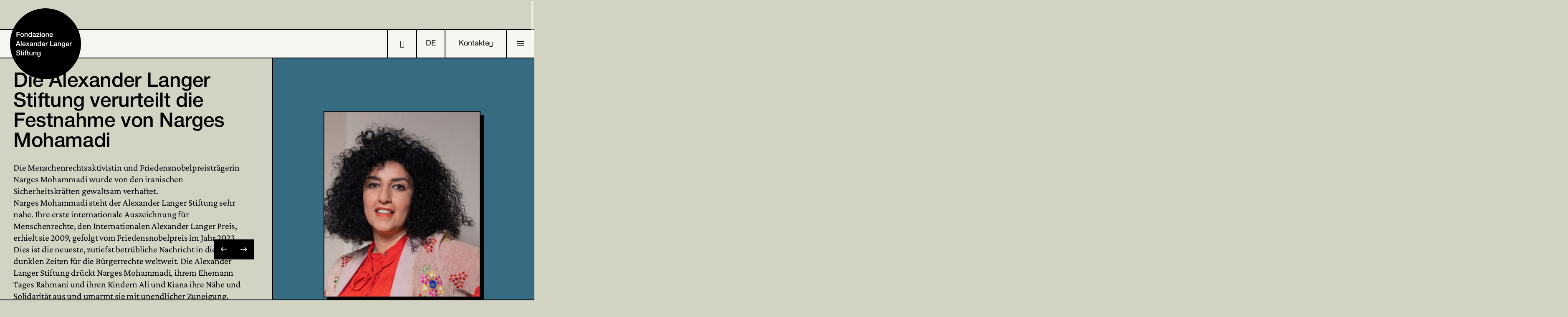

--- FILE ---
content_type: text/html; charset=utf-8
request_url: https://www.google.com/recaptcha/api2/anchor?ar=1&k=6LdjbJUrAAAAAER0qiPFp4rgRp7a_7OH1DBPW8Vw&co=aHR0cHM6Ly93d3cuYWxleGFuZGVybGFuZ2VyLm9yZzo0NDM.&hl=en&v=PoyoqOPhxBO7pBk68S4YbpHZ&size=invisible&anchor-ms=20000&execute-ms=30000&cb=q0ko9xc6ugug
body_size: 48640
content:
<!DOCTYPE HTML><html dir="ltr" lang="en"><head><meta http-equiv="Content-Type" content="text/html; charset=UTF-8">
<meta http-equiv="X-UA-Compatible" content="IE=edge">
<title>reCAPTCHA</title>
<style type="text/css">
/* cyrillic-ext */
@font-face {
  font-family: 'Roboto';
  font-style: normal;
  font-weight: 400;
  font-stretch: 100%;
  src: url(//fonts.gstatic.com/s/roboto/v48/KFO7CnqEu92Fr1ME7kSn66aGLdTylUAMa3GUBHMdazTgWw.woff2) format('woff2');
  unicode-range: U+0460-052F, U+1C80-1C8A, U+20B4, U+2DE0-2DFF, U+A640-A69F, U+FE2E-FE2F;
}
/* cyrillic */
@font-face {
  font-family: 'Roboto';
  font-style: normal;
  font-weight: 400;
  font-stretch: 100%;
  src: url(//fonts.gstatic.com/s/roboto/v48/KFO7CnqEu92Fr1ME7kSn66aGLdTylUAMa3iUBHMdazTgWw.woff2) format('woff2');
  unicode-range: U+0301, U+0400-045F, U+0490-0491, U+04B0-04B1, U+2116;
}
/* greek-ext */
@font-face {
  font-family: 'Roboto';
  font-style: normal;
  font-weight: 400;
  font-stretch: 100%;
  src: url(//fonts.gstatic.com/s/roboto/v48/KFO7CnqEu92Fr1ME7kSn66aGLdTylUAMa3CUBHMdazTgWw.woff2) format('woff2');
  unicode-range: U+1F00-1FFF;
}
/* greek */
@font-face {
  font-family: 'Roboto';
  font-style: normal;
  font-weight: 400;
  font-stretch: 100%;
  src: url(//fonts.gstatic.com/s/roboto/v48/KFO7CnqEu92Fr1ME7kSn66aGLdTylUAMa3-UBHMdazTgWw.woff2) format('woff2');
  unicode-range: U+0370-0377, U+037A-037F, U+0384-038A, U+038C, U+038E-03A1, U+03A3-03FF;
}
/* math */
@font-face {
  font-family: 'Roboto';
  font-style: normal;
  font-weight: 400;
  font-stretch: 100%;
  src: url(//fonts.gstatic.com/s/roboto/v48/KFO7CnqEu92Fr1ME7kSn66aGLdTylUAMawCUBHMdazTgWw.woff2) format('woff2');
  unicode-range: U+0302-0303, U+0305, U+0307-0308, U+0310, U+0312, U+0315, U+031A, U+0326-0327, U+032C, U+032F-0330, U+0332-0333, U+0338, U+033A, U+0346, U+034D, U+0391-03A1, U+03A3-03A9, U+03B1-03C9, U+03D1, U+03D5-03D6, U+03F0-03F1, U+03F4-03F5, U+2016-2017, U+2034-2038, U+203C, U+2040, U+2043, U+2047, U+2050, U+2057, U+205F, U+2070-2071, U+2074-208E, U+2090-209C, U+20D0-20DC, U+20E1, U+20E5-20EF, U+2100-2112, U+2114-2115, U+2117-2121, U+2123-214F, U+2190, U+2192, U+2194-21AE, U+21B0-21E5, U+21F1-21F2, U+21F4-2211, U+2213-2214, U+2216-22FF, U+2308-230B, U+2310, U+2319, U+231C-2321, U+2336-237A, U+237C, U+2395, U+239B-23B7, U+23D0, U+23DC-23E1, U+2474-2475, U+25AF, U+25B3, U+25B7, U+25BD, U+25C1, U+25CA, U+25CC, U+25FB, U+266D-266F, U+27C0-27FF, U+2900-2AFF, U+2B0E-2B11, U+2B30-2B4C, U+2BFE, U+3030, U+FF5B, U+FF5D, U+1D400-1D7FF, U+1EE00-1EEFF;
}
/* symbols */
@font-face {
  font-family: 'Roboto';
  font-style: normal;
  font-weight: 400;
  font-stretch: 100%;
  src: url(//fonts.gstatic.com/s/roboto/v48/KFO7CnqEu92Fr1ME7kSn66aGLdTylUAMaxKUBHMdazTgWw.woff2) format('woff2');
  unicode-range: U+0001-000C, U+000E-001F, U+007F-009F, U+20DD-20E0, U+20E2-20E4, U+2150-218F, U+2190, U+2192, U+2194-2199, U+21AF, U+21E6-21F0, U+21F3, U+2218-2219, U+2299, U+22C4-22C6, U+2300-243F, U+2440-244A, U+2460-24FF, U+25A0-27BF, U+2800-28FF, U+2921-2922, U+2981, U+29BF, U+29EB, U+2B00-2BFF, U+4DC0-4DFF, U+FFF9-FFFB, U+10140-1018E, U+10190-1019C, U+101A0, U+101D0-101FD, U+102E0-102FB, U+10E60-10E7E, U+1D2C0-1D2D3, U+1D2E0-1D37F, U+1F000-1F0FF, U+1F100-1F1AD, U+1F1E6-1F1FF, U+1F30D-1F30F, U+1F315, U+1F31C, U+1F31E, U+1F320-1F32C, U+1F336, U+1F378, U+1F37D, U+1F382, U+1F393-1F39F, U+1F3A7-1F3A8, U+1F3AC-1F3AF, U+1F3C2, U+1F3C4-1F3C6, U+1F3CA-1F3CE, U+1F3D4-1F3E0, U+1F3ED, U+1F3F1-1F3F3, U+1F3F5-1F3F7, U+1F408, U+1F415, U+1F41F, U+1F426, U+1F43F, U+1F441-1F442, U+1F444, U+1F446-1F449, U+1F44C-1F44E, U+1F453, U+1F46A, U+1F47D, U+1F4A3, U+1F4B0, U+1F4B3, U+1F4B9, U+1F4BB, U+1F4BF, U+1F4C8-1F4CB, U+1F4D6, U+1F4DA, U+1F4DF, U+1F4E3-1F4E6, U+1F4EA-1F4ED, U+1F4F7, U+1F4F9-1F4FB, U+1F4FD-1F4FE, U+1F503, U+1F507-1F50B, U+1F50D, U+1F512-1F513, U+1F53E-1F54A, U+1F54F-1F5FA, U+1F610, U+1F650-1F67F, U+1F687, U+1F68D, U+1F691, U+1F694, U+1F698, U+1F6AD, U+1F6B2, U+1F6B9-1F6BA, U+1F6BC, U+1F6C6-1F6CF, U+1F6D3-1F6D7, U+1F6E0-1F6EA, U+1F6F0-1F6F3, U+1F6F7-1F6FC, U+1F700-1F7FF, U+1F800-1F80B, U+1F810-1F847, U+1F850-1F859, U+1F860-1F887, U+1F890-1F8AD, U+1F8B0-1F8BB, U+1F8C0-1F8C1, U+1F900-1F90B, U+1F93B, U+1F946, U+1F984, U+1F996, U+1F9E9, U+1FA00-1FA6F, U+1FA70-1FA7C, U+1FA80-1FA89, U+1FA8F-1FAC6, U+1FACE-1FADC, U+1FADF-1FAE9, U+1FAF0-1FAF8, U+1FB00-1FBFF;
}
/* vietnamese */
@font-face {
  font-family: 'Roboto';
  font-style: normal;
  font-weight: 400;
  font-stretch: 100%;
  src: url(//fonts.gstatic.com/s/roboto/v48/KFO7CnqEu92Fr1ME7kSn66aGLdTylUAMa3OUBHMdazTgWw.woff2) format('woff2');
  unicode-range: U+0102-0103, U+0110-0111, U+0128-0129, U+0168-0169, U+01A0-01A1, U+01AF-01B0, U+0300-0301, U+0303-0304, U+0308-0309, U+0323, U+0329, U+1EA0-1EF9, U+20AB;
}
/* latin-ext */
@font-face {
  font-family: 'Roboto';
  font-style: normal;
  font-weight: 400;
  font-stretch: 100%;
  src: url(//fonts.gstatic.com/s/roboto/v48/KFO7CnqEu92Fr1ME7kSn66aGLdTylUAMa3KUBHMdazTgWw.woff2) format('woff2');
  unicode-range: U+0100-02BA, U+02BD-02C5, U+02C7-02CC, U+02CE-02D7, U+02DD-02FF, U+0304, U+0308, U+0329, U+1D00-1DBF, U+1E00-1E9F, U+1EF2-1EFF, U+2020, U+20A0-20AB, U+20AD-20C0, U+2113, U+2C60-2C7F, U+A720-A7FF;
}
/* latin */
@font-face {
  font-family: 'Roboto';
  font-style: normal;
  font-weight: 400;
  font-stretch: 100%;
  src: url(//fonts.gstatic.com/s/roboto/v48/KFO7CnqEu92Fr1ME7kSn66aGLdTylUAMa3yUBHMdazQ.woff2) format('woff2');
  unicode-range: U+0000-00FF, U+0131, U+0152-0153, U+02BB-02BC, U+02C6, U+02DA, U+02DC, U+0304, U+0308, U+0329, U+2000-206F, U+20AC, U+2122, U+2191, U+2193, U+2212, U+2215, U+FEFF, U+FFFD;
}
/* cyrillic-ext */
@font-face {
  font-family: 'Roboto';
  font-style: normal;
  font-weight: 500;
  font-stretch: 100%;
  src: url(//fonts.gstatic.com/s/roboto/v48/KFO7CnqEu92Fr1ME7kSn66aGLdTylUAMa3GUBHMdazTgWw.woff2) format('woff2');
  unicode-range: U+0460-052F, U+1C80-1C8A, U+20B4, U+2DE0-2DFF, U+A640-A69F, U+FE2E-FE2F;
}
/* cyrillic */
@font-face {
  font-family: 'Roboto';
  font-style: normal;
  font-weight: 500;
  font-stretch: 100%;
  src: url(//fonts.gstatic.com/s/roboto/v48/KFO7CnqEu92Fr1ME7kSn66aGLdTylUAMa3iUBHMdazTgWw.woff2) format('woff2');
  unicode-range: U+0301, U+0400-045F, U+0490-0491, U+04B0-04B1, U+2116;
}
/* greek-ext */
@font-face {
  font-family: 'Roboto';
  font-style: normal;
  font-weight: 500;
  font-stretch: 100%;
  src: url(//fonts.gstatic.com/s/roboto/v48/KFO7CnqEu92Fr1ME7kSn66aGLdTylUAMa3CUBHMdazTgWw.woff2) format('woff2');
  unicode-range: U+1F00-1FFF;
}
/* greek */
@font-face {
  font-family: 'Roboto';
  font-style: normal;
  font-weight: 500;
  font-stretch: 100%;
  src: url(//fonts.gstatic.com/s/roboto/v48/KFO7CnqEu92Fr1ME7kSn66aGLdTylUAMa3-UBHMdazTgWw.woff2) format('woff2');
  unicode-range: U+0370-0377, U+037A-037F, U+0384-038A, U+038C, U+038E-03A1, U+03A3-03FF;
}
/* math */
@font-face {
  font-family: 'Roboto';
  font-style: normal;
  font-weight: 500;
  font-stretch: 100%;
  src: url(//fonts.gstatic.com/s/roboto/v48/KFO7CnqEu92Fr1ME7kSn66aGLdTylUAMawCUBHMdazTgWw.woff2) format('woff2');
  unicode-range: U+0302-0303, U+0305, U+0307-0308, U+0310, U+0312, U+0315, U+031A, U+0326-0327, U+032C, U+032F-0330, U+0332-0333, U+0338, U+033A, U+0346, U+034D, U+0391-03A1, U+03A3-03A9, U+03B1-03C9, U+03D1, U+03D5-03D6, U+03F0-03F1, U+03F4-03F5, U+2016-2017, U+2034-2038, U+203C, U+2040, U+2043, U+2047, U+2050, U+2057, U+205F, U+2070-2071, U+2074-208E, U+2090-209C, U+20D0-20DC, U+20E1, U+20E5-20EF, U+2100-2112, U+2114-2115, U+2117-2121, U+2123-214F, U+2190, U+2192, U+2194-21AE, U+21B0-21E5, U+21F1-21F2, U+21F4-2211, U+2213-2214, U+2216-22FF, U+2308-230B, U+2310, U+2319, U+231C-2321, U+2336-237A, U+237C, U+2395, U+239B-23B7, U+23D0, U+23DC-23E1, U+2474-2475, U+25AF, U+25B3, U+25B7, U+25BD, U+25C1, U+25CA, U+25CC, U+25FB, U+266D-266F, U+27C0-27FF, U+2900-2AFF, U+2B0E-2B11, U+2B30-2B4C, U+2BFE, U+3030, U+FF5B, U+FF5D, U+1D400-1D7FF, U+1EE00-1EEFF;
}
/* symbols */
@font-face {
  font-family: 'Roboto';
  font-style: normal;
  font-weight: 500;
  font-stretch: 100%;
  src: url(//fonts.gstatic.com/s/roboto/v48/KFO7CnqEu92Fr1ME7kSn66aGLdTylUAMaxKUBHMdazTgWw.woff2) format('woff2');
  unicode-range: U+0001-000C, U+000E-001F, U+007F-009F, U+20DD-20E0, U+20E2-20E4, U+2150-218F, U+2190, U+2192, U+2194-2199, U+21AF, U+21E6-21F0, U+21F3, U+2218-2219, U+2299, U+22C4-22C6, U+2300-243F, U+2440-244A, U+2460-24FF, U+25A0-27BF, U+2800-28FF, U+2921-2922, U+2981, U+29BF, U+29EB, U+2B00-2BFF, U+4DC0-4DFF, U+FFF9-FFFB, U+10140-1018E, U+10190-1019C, U+101A0, U+101D0-101FD, U+102E0-102FB, U+10E60-10E7E, U+1D2C0-1D2D3, U+1D2E0-1D37F, U+1F000-1F0FF, U+1F100-1F1AD, U+1F1E6-1F1FF, U+1F30D-1F30F, U+1F315, U+1F31C, U+1F31E, U+1F320-1F32C, U+1F336, U+1F378, U+1F37D, U+1F382, U+1F393-1F39F, U+1F3A7-1F3A8, U+1F3AC-1F3AF, U+1F3C2, U+1F3C4-1F3C6, U+1F3CA-1F3CE, U+1F3D4-1F3E0, U+1F3ED, U+1F3F1-1F3F3, U+1F3F5-1F3F7, U+1F408, U+1F415, U+1F41F, U+1F426, U+1F43F, U+1F441-1F442, U+1F444, U+1F446-1F449, U+1F44C-1F44E, U+1F453, U+1F46A, U+1F47D, U+1F4A3, U+1F4B0, U+1F4B3, U+1F4B9, U+1F4BB, U+1F4BF, U+1F4C8-1F4CB, U+1F4D6, U+1F4DA, U+1F4DF, U+1F4E3-1F4E6, U+1F4EA-1F4ED, U+1F4F7, U+1F4F9-1F4FB, U+1F4FD-1F4FE, U+1F503, U+1F507-1F50B, U+1F50D, U+1F512-1F513, U+1F53E-1F54A, U+1F54F-1F5FA, U+1F610, U+1F650-1F67F, U+1F687, U+1F68D, U+1F691, U+1F694, U+1F698, U+1F6AD, U+1F6B2, U+1F6B9-1F6BA, U+1F6BC, U+1F6C6-1F6CF, U+1F6D3-1F6D7, U+1F6E0-1F6EA, U+1F6F0-1F6F3, U+1F6F7-1F6FC, U+1F700-1F7FF, U+1F800-1F80B, U+1F810-1F847, U+1F850-1F859, U+1F860-1F887, U+1F890-1F8AD, U+1F8B0-1F8BB, U+1F8C0-1F8C1, U+1F900-1F90B, U+1F93B, U+1F946, U+1F984, U+1F996, U+1F9E9, U+1FA00-1FA6F, U+1FA70-1FA7C, U+1FA80-1FA89, U+1FA8F-1FAC6, U+1FACE-1FADC, U+1FADF-1FAE9, U+1FAF0-1FAF8, U+1FB00-1FBFF;
}
/* vietnamese */
@font-face {
  font-family: 'Roboto';
  font-style: normal;
  font-weight: 500;
  font-stretch: 100%;
  src: url(//fonts.gstatic.com/s/roboto/v48/KFO7CnqEu92Fr1ME7kSn66aGLdTylUAMa3OUBHMdazTgWw.woff2) format('woff2');
  unicode-range: U+0102-0103, U+0110-0111, U+0128-0129, U+0168-0169, U+01A0-01A1, U+01AF-01B0, U+0300-0301, U+0303-0304, U+0308-0309, U+0323, U+0329, U+1EA0-1EF9, U+20AB;
}
/* latin-ext */
@font-face {
  font-family: 'Roboto';
  font-style: normal;
  font-weight: 500;
  font-stretch: 100%;
  src: url(//fonts.gstatic.com/s/roboto/v48/KFO7CnqEu92Fr1ME7kSn66aGLdTylUAMa3KUBHMdazTgWw.woff2) format('woff2');
  unicode-range: U+0100-02BA, U+02BD-02C5, U+02C7-02CC, U+02CE-02D7, U+02DD-02FF, U+0304, U+0308, U+0329, U+1D00-1DBF, U+1E00-1E9F, U+1EF2-1EFF, U+2020, U+20A0-20AB, U+20AD-20C0, U+2113, U+2C60-2C7F, U+A720-A7FF;
}
/* latin */
@font-face {
  font-family: 'Roboto';
  font-style: normal;
  font-weight: 500;
  font-stretch: 100%;
  src: url(//fonts.gstatic.com/s/roboto/v48/KFO7CnqEu92Fr1ME7kSn66aGLdTylUAMa3yUBHMdazQ.woff2) format('woff2');
  unicode-range: U+0000-00FF, U+0131, U+0152-0153, U+02BB-02BC, U+02C6, U+02DA, U+02DC, U+0304, U+0308, U+0329, U+2000-206F, U+20AC, U+2122, U+2191, U+2193, U+2212, U+2215, U+FEFF, U+FFFD;
}
/* cyrillic-ext */
@font-face {
  font-family: 'Roboto';
  font-style: normal;
  font-weight: 900;
  font-stretch: 100%;
  src: url(//fonts.gstatic.com/s/roboto/v48/KFO7CnqEu92Fr1ME7kSn66aGLdTylUAMa3GUBHMdazTgWw.woff2) format('woff2');
  unicode-range: U+0460-052F, U+1C80-1C8A, U+20B4, U+2DE0-2DFF, U+A640-A69F, U+FE2E-FE2F;
}
/* cyrillic */
@font-face {
  font-family: 'Roboto';
  font-style: normal;
  font-weight: 900;
  font-stretch: 100%;
  src: url(//fonts.gstatic.com/s/roboto/v48/KFO7CnqEu92Fr1ME7kSn66aGLdTylUAMa3iUBHMdazTgWw.woff2) format('woff2');
  unicode-range: U+0301, U+0400-045F, U+0490-0491, U+04B0-04B1, U+2116;
}
/* greek-ext */
@font-face {
  font-family: 'Roboto';
  font-style: normal;
  font-weight: 900;
  font-stretch: 100%;
  src: url(//fonts.gstatic.com/s/roboto/v48/KFO7CnqEu92Fr1ME7kSn66aGLdTylUAMa3CUBHMdazTgWw.woff2) format('woff2');
  unicode-range: U+1F00-1FFF;
}
/* greek */
@font-face {
  font-family: 'Roboto';
  font-style: normal;
  font-weight: 900;
  font-stretch: 100%;
  src: url(//fonts.gstatic.com/s/roboto/v48/KFO7CnqEu92Fr1ME7kSn66aGLdTylUAMa3-UBHMdazTgWw.woff2) format('woff2');
  unicode-range: U+0370-0377, U+037A-037F, U+0384-038A, U+038C, U+038E-03A1, U+03A3-03FF;
}
/* math */
@font-face {
  font-family: 'Roboto';
  font-style: normal;
  font-weight: 900;
  font-stretch: 100%;
  src: url(//fonts.gstatic.com/s/roboto/v48/KFO7CnqEu92Fr1ME7kSn66aGLdTylUAMawCUBHMdazTgWw.woff2) format('woff2');
  unicode-range: U+0302-0303, U+0305, U+0307-0308, U+0310, U+0312, U+0315, U+031A, U+0326-0327, U+032C, U+032F-0330, U+0332-0333, U+0338, U+033A, U+0346, U+034D, U+0391-03A1, U+03A3-03A9, U+03B1-03C9, U+03D1, U+03D5-03D6, U+03F0-03F1, U+03F4-03F5, U+2016-2017, U+2034-2038, U+203C, U+2040, U+2043, U+2047, U+2050, U+2057, U+205F, U+2070-2071, U+2074-208E, U+2090-209C, U+20D0-20DC, U+20E1, U+20E5-20EF, U+2100-2112, U+2114-2115, U+2117-2121, U+2123-214F, U+2190, U+2192, U+2194-21AE, U+21B0-21E5, U+21F1-21F2, U+21F4-2211, U+2213-2214, U+2216-22FF, U+2308-230B, U+2310, U+2319, U+231C-2321, U+2336-237A, U+237C, U+2395, U+239B-23B7, U+23D0, U+23DC-23E1, U+2474-2475, U+25AF, U+25B3, U+25B7, U+25BD, U+25C1, U+25CA, U+25CC, U+25FB, U+266D-266F, U+27C0-27FF, U+2900-2AFF, U+2B0E-2B11, U+2B30-2B4C, U+2BFE, U+3030, U+FF5B, U+FF5D, U+1D400-1D7FF, U+1EE00-1EEFF;
}
/* symbols */
@font-face {
  font-family: 'Roboto';
  font-style: normal;
  font-weight: 900;
  font-stretch: 100%;
  src: url(//fonts.gstatic.com/s/roboto/v48/KFO7CnqEu92Fr1ME7kSn66aGLdTylUAMaxKUBHMdazTgWw.woff2) format('woff2');
  unicode-range: U+0001-000C, U+000E-001F, U+007F-009F, U+20DD-20E0, U+20E2-20E4, U+2150-218F, U+2190, U+2192, U+2194-2199, U+21AF, U+21E6-21F0, U+21F3, U+2218-2219, U+2299, U+22C4-22C6, U+2300-243F, U+2440-244A, U+2460-24FF, U+25A0-27BF, U+2800-28FF, U+2921-2922, U+2981, U+29BF, U+29EB, U+2B00-2BFF, U+4DC0-4DFF, U+FFF9-FFFB, U+10140-1018E, U+10190-1019C, U+101A0, U+101D0-101FD, U+102E0-102FB, U+10E60-10E7E, U+1D2C0-1D2D3, U+1D2E0-1D37F, U+1F000-1F0FF, U+1F100-1F1AD, U+1F1E6-1F1FF, U+1F30D-1F30F, U+1F315, U+1F31C, U+1F31E, U+1F320-1F32C, U+1F336, U+1F378, U+1F37D, U+1F382, U+1F393-1F39F, U+1F3A7-1F3A8, U+1F3AC-1F3AF, U+1F3C2, U+1F3C4-1F3C6, U+1F3CA-1F3CE, U+1F3D4-1F3E0, U+1F3ED, U+1F3F1-1F3F3, U+1F3F5-1F3F7, U+1F408, U+1F415, U+1F41F, U+1F426, U+1F43F, U+1F441-1F442, U+1F444, U+1F446-1F449, U+1F44C-1F44E, U+1F453, U+1F46A, U+1F47D, U+1F4A3, U+1F4B0, U+1F4B3, U+1F4B9, U+1F4BB, U+1F4BF, U+1F4C8-1F4CB, U+1F4D6, U+1F4DA, U+1F4DF, U+1F4E3-1F4E6, U+1F4EA-1F4ED, U+1F4F7, U+1F4F9-1F4FB, U+1F4FD-1F4FE, U+1F503, U+1F507-1F50B, U+1F50D, U+1F512-1F513, U+1F53E-1F54A, U+1F54F-1F5FA, U+1F610, U+1F650-1F67F, U+1F687, U+1F68D, U+1F691, U+1F694, U+1F698, U+1F6AD, U+1F6B2, U+1F6B9-1F6BA, U+1F6BC, U+1F6C6-1F6CF, U+1F6D3-1F6D7, U+1F6E0-1F6EA, U+1F6F0-1F6F3, U+1F6F7-1F6FC, U+1F700-1F7FF, U+1F800-1F80B, U+1F810-1F847, U+1F850-1F859, U+1F860-1F887, U+1F890-1F8AD, U+1F8B0-1F8BB, U+1F8C0-1F8C1, U+1F900-1F90B, U+1F93B, U+1F946, U+1F984, U+1F996, U+1F9E9, U+1FA00-1FA6F, U+1FA70-1FA7C, U+1FA80-1FA89, U+1FA8F-1FAC6, U+1FACE-1FADC, U+1FADF-1FAE9, U+1FAF0-1FAF8, U+1FB00-1FBFF;
}
/* vietnamese */
@font-face {
  font-family: 'Roboto';
  font-style: normal;
  font-weight: 900;
  font-stretch: 100%;
  src: url(//fonts.gstatic.com/s/roboto/v48/KFO7CnqEu92Fr1ME7kSn66aGLdTylUAMa3OUBHMdazTgWw.woff2) format('woff2');
  unicode-range: U+0102-0103, U+0110-0111, U+0128-0129, U+0168-0169, U+01A0-01A1, U+01AF-01B0, U+0300-0301, U+0303-0304, U+0308-0309, U+0323, U+0329, U+1EA0-1EF9, U+20AB;
}
/* latin-ext */
@font-face {
  font-family: 'Roboto';
  font-style: normal;
  font-weight: 900;
  font-stretch: 100%;
  src: url(//fonts.gstatic.com/s/roboto/v48/KFO7CnqEu92Fr1ME7kSn66aGLdTylUAMa3KUBHMdazTgWw.woff2) format('woff2');
  unicode-range: U+0100-02BA, U+02BD-02C5, U+02C7-02CC, U+02CE-02D7, U+02DD-02FF, U+0304, U+0308, U+0329, U+1D00-1DBF, U+1E00-1E9F, U+1EF2-1EFF, U+2020, U+20A0-20AB, U+20AD-20C0, U+2113, U+2C60-2C7F, U+A720-A7FF;
}
/* latin */
@font-face {
  font-family: 'Roboto';
  font-style: normal;
  font-weight: 900;
  font-stretch: 100%;
  src: url(//fonts.gstatic.com/s/roboto/v48/KFO7CnqEu92Fr1ME7kSn66aGLdTylUAMa3yUBHMdazQ.woff2) format('woff2');
  unicode-range: U+0000-00FF, U+0131, U+0152-0153, U+02BB-02BC, U+02C6, U+02DA, U+02DC, U+0304, U+0308, U+0329, U+2000-206F, U+20AC, U+2122, U+2191, U+2193, U+2212, U+2215, U+FEFF, U+FFFD;
}

</style>
<link rel="stylesheet" type="text/css" href="https://www.gstatic.com/recaptcha/releases/PoyoqOPhxBO7pBk68S4YbpHZ/styles__ltr.css">
<script nonce="a2olZFUG-RfEM_AeJG8bcw" type="text/javascript">window['__recaptcha_api'] = 'https://www.google.com/recaptcha/api2/';</script>
<script type="text/javascript" src="https://www.gstatic.com/recaptcha/releases/PoyoqOPhxBO7pBk68S4YbpHZ/recaptcha__en.js" nonce="a2olZFUG-RfEM_AeJG8bcw">
      
    </script></head>
<body><div id="rc-anchor-alert" class="rc-anchor-alert"></div>
<input type="hidden" id="recaptcha-token" value="[base64]">
<script type="text/javascript" nonce="a2olZFUG-RfEM_AeJG8bcw">
      recaptcha.anchor.Main.init("[\x22ainput\x22,[\x22bgdata\x22,\x22\x22,\[base64]/[base64]/bmV3IFpbdF0obVswXSk6Sz09Mj9uZXcgWlt0XShtWzBdLG1bMV0pOks9PTM/bmV3IFpbdF0obVswXSxtWzFdLG1bMl0pOks9PTQ/[base64]/[base64]/[base64]/[base64]/[base64]/[base64]/[base64]/[base64]/[base64]/[base64]/[base64]/[base64]/[base64]/[base64]\\u003d\\u003d\x22,\[base64]\\u003d\\u003d\x22,\x22woHChVjDt8Kqf0/CusOjYx/[base64]/DsnbCksKowpvDqAVUGV/DvMOoYHMdCsKgXxoewrvDnyHCn8KnLmvCr8OEO8OJw5zCqMOxw5fDncK1wqXClER6wo8/L8KUw4wFwrlfwoLCognDq8Oebi7CkcO1a37DusOwbXJZJMOIR8KRwo/CvMOlw5fDm14cFEDDscKswod0wovDlmHCg8Kuw6PDnsOzwrM4w7TDsMKKSQTDhxhQKQXDuiJhw5RBNnXDlyvCrcKUdSHDtMKKwrAHIShzG8OYEMKXw43DmcKxwofCpkU8clLCgMO2JcKfwoZUT2LCjcKRwo/DoxEPcAjDrMONcsKdwp7CsAVewrtlwpDCoMOhfMOYw5/CiW7ClyEPw4jDvAxDwq/Dm8KvwrXCtcKkWsOVwqLChFTCo3fCu3F0w7vDkGrCvcKwJmYMZsOuw4DDlh1jJRHDk8OwDMKUwp7DiTTDsMOXJcOED1phVcOXXMO+fCcUasOMIsKowp/CmMKMwqnDsxRIw6hzw7/DgsO0JsKPW8K9KcOeF8ObecKrw73DglnCkmPDmnB+KcKHw5LCg8O2wp/DpcKgcsOPwp3Dp0M3EirClgfDlQNHCcKMw4bDuRbDg2Y8J8O7wrtvwoNSQinCokUpQ8KjwrnCm8Ouw41ua8KRD8K2w6x0wqQbwrHDgsKiwrkdTGjCr8K4wpsGwp0CO8OrUMKhw5/DgQ87Y8OiPcKyw7zDpMO1VC9Jw7fDnQzDlAHCjQNvMFMsNBjDn8O6ICATwoXCpEPCm2jCvsK4wprDmcKPcy/[base64]/[base64]/w7E4EnHCkcKfw63CjsO/DVJ5ZMKEKmYSwrFeX8OAcsObRsKKwopnw4jCjMKLw75cw6FNVcKCw4jCvFPDljpNw5fCq8K/M8KdwrZuAgzDngPCrcOVKsOGEMKPB1DClmIBPcKbw73CpMOowphkw7PCu8OhJ8ONNEBICsKMPgZJQlXCscKRw4Aawr3CqwXDucKST8Kxw6kqcsKDw77CpsKkagLDumTCr8KcQ8OAw5XCnFvChnZTAcO3LsKjwq/DnQjDrMKxwr/[base64]/[base64]/U25Nwr7ChBLCncONBcOHVcO9wpTCpgBaMilfWBzCpHzDmh/DhkfDmFIbXCAUQsK8LxjCr2LCj0DDnsKbw7XDu8OXEsKJwoY0LcOAG8O7wp3CqHfCoSptBMOXwoNLClNfYksoBsOpa0bDisOrw7YXw5RzwrppGwPDrg3CtMOKw6PCnGMWw6LCtFJXw5LDuSLDpTZkLzPDmMKmw7zCk8KRwoRGw53DvD/CqsK5w5LCmW/CphvCgMOWfDhFI8Okwqx0wrTDg25ow514wqRIC8Oow5IFURDCjcK6wr1Hwog0XcOtOsKBwqlnwpUyw4oBw6zCvkzDkcKUTWzDnGlXw6bDssO8w7xQKgHDicKiw4siwpR/YjPCmHBawpjCjjYuwrIywoLCnBDDo8KCUzQPwpUGwogaRcOuw5J7w5vDvMK2VzE/ckohXQUBARDDq8OXY101w5bCj8O3w5bDkMOKw7w4w6LCp8ONwrfDnsOvLntswr1LCMOLw43DuFbDocOSw4AVwqpHQsOxIcKWVm3Di8ONwr/[base64]/DvRDDtnDCh8KCwpnCpULDsMO9csKDWMOzFjxYwq1JQgwnwqATw67ClsOkwpouT3bDk8K+wo7CnUXDs8OOw75Of8Kgw5tvGsOKaD/[base64]/[base64]/DtsKeSsO+CsOdw5TCscOTNMKvwprCgE7DnsKDdMOqLkjDjUM4w7hCwr0jFMOhwo7CgU8uw5QLSjZSwqTDiU7Dr8KrB8Olw6rDnAwSfBvDnhBzZGjDmHVzwqEqKcOhw7BaRsOHw4kwwps/RsKiJ8OvwqbDs8KzwpNQEEvDgwLCpXMZBlcVw7hJwpPCm8Kbw6JtSsO9w5bCmi/CqhvDomfClcKTwqtAw4rCmcOyQcOJNMK1wp4kw70kCBvCs8Ogwr/CmcOWE3zCuMO7wr/DtiwEw6cIw7U+woMLD3JPw7zDhsKBThtOw4NzX2tCYMKrRcOzwo88KnHCp8OAYmbCsEgiI8OVDkHCu8OJDsK5egREeRHDqsKDHidZw47Cg1fCtsOZf1jDgcKrDy1aw41Awrkhw5wyw4VnXsOkA3vDt8KgZ8OJEWQYwprCji/Dj8O7w7dRwo8nbMOrwrd1w6JXwozDg8OEwpcsDkV7w4TDt8KefcOIT1PCpWxBwoLCrsO3w7UNKVpXwoXDnMOxfzADwqzDucKFcsKvwrjDsV9gd2/DocOQNcKQw43DugHCmsOcw6HCjsOWd0xPe8KfwpAgwpfClsKqwpLDvzbDksKwwqMwdcOHwox7EMOGwqp0KcK3OsKCw5t5E8KxPcKcwo3Dg3o3w4xBwoMkwqMAG8OPw59Iw6VFw6xGwqTDrcOywqNZHS/[base64]/bWvDow5awpLCtMOAaUPCuhRowr4UIMOVw4DDrGnCpcKuQArDvsK6d3LDqsKxI0/CrSDDoGwEMsKPw6wMw4TDogLCr8K9woLDqsKmasKew6hKwpLCs8OMwrJ+wqXCoMK9LcKbw4MAAsO8Z156w6TCq8O5wqE1TFrDg1/Cjw4QfC1sw7HCn8OEwqPDr8KtBcKhw4TDvHYUDsKYwrZiwr7CoMK1AxHCoMOXw7PChCokw7bChExSwoo4JMK+w7kjGcKeXcKVLMOhf8Ohw6nDsDTClMOEeWg1HFDDt8OMVsKtMXUgYy8Pw44NwoREXMO4w6oaRxRVP8O/XcO8w7HDuG/CssOqwqTCkyfDijnCtMKNGMKtwrFrRMKoZ8KYUQPDhcO2wpbCuG13wqPClMKZfj/[base64]/ChsODwqAcwpTClmbCiMOcd8O2QHXDucOeI8KhbcOKwo4IwrBKw5AfJEbCgFDCmAbCiMOtS29mBgHCmGk1wpECUwfCvcKRYAE6FcKKw6p3w7HCuxzDrsOYw44ow4bDoMOxw4lpLcO/w5FCw6bDucKtaXLCuG/Di8OYwrNhTDjChMO5GDPDlcOafsKAYjhoU8KuwpPDu8KcDVPDsMO+wr0tS2PDjsOrISfClcOiZiTCocOEwpVFwrHCl1XDrR93w40SL8OOwolHw6lELMO4c05RQXc4S8OLSWQELMOuw5oLQT7Dnx/ClAUdDhcdw6rCrcO8TcKaw6RBHsKgw7QRdAvCjUfCv2pbwr1sw77Crj7Ci8Kuw5DDvTvCoGLCnR43BcOdUsKWwoc+T13DssKMGMKYwoHCvDcgw5PDoMK2fiVWwrENcMKiw799w5HDiiTDllHDp0/DhQgVwptBPTXCg3LDn8Kaw4dVfQjDvMOjSjoaw6LDkMOMwpnDmC5jVcK6wqtKw6E1B8OtLsO9S8KZw4YSZMO6JcOxVMO2wq3Dl8KafRJRRGVOcR1Qwps7wpXDksKBOMO/[base64]/[base64]/Cm23CoxvCkHhvSmIibsOmPMOhwqbCijnCtAXDhMO8Im99X8OWRw1nw6AvdVIGwoA1woLChsKbw4vDscKGWwhDwo7Cl8K0wrw/KsKgOBfCsMOIw5cGwrh/aibDgMOWASdWCDrDsQnCsQMqwpwvwqAcAsO+wqlSWMOzw7MuccOBw4o6KREkagpewpTDhwcZcGHDlmUKHMKrTS8teXtQfglwOcO0w5PCgsKEw7dSw4cvRcKDFsOTwo50wrnDvsOEPjQtHC/DpsOFw5hfaMOewrbDmGlRw4TDiRzCicKuE8OWw4lMO2YyBit/wpdqPi7DqcKVD8OEXcKuTsKgwpbDq8OHWlZ+UDnCgMOMC1/CmWbDjSg9w71JJMKIwoR/w6rDpE5xw5PDjMKswoZYN8K+wofCvXHCocKGw7hhW3chwpDDkcK5wqPCnxASen4/HGvCt8KWwq/DuMO8woRkw4Ulw5jCusOiw7pLN3jCsn/DiGVRVGbDlsKGJ8K6Oxx1wrvDomg9EATCmMKwwrk+QcO3LyxCO0pswo1kwqjCi8Oxw7DDjDwWw5XCjMOiw4vCti8Tdwd/wpnDszBHwqINPMKDfcOJAid3w6XDkMOiQxdrRRXCp8ODQQjCm8OsTBh2VQIyw5t3N33DkMO2acOXwqQkwqDDs8KeOm7CiGAlcSVvf8KVw6bDkQXCq8Opw7JkU09kw5w0HMKrRsOJwqdZTVEQM8KhwqkiEnMiKA/DpQbDvsOWPsKTw4cGw6Q6SMOJw4ZxB8OLwpxFOGzDi8KjcsOfw5jDqMOswo7ClhPDksOkw5c9L8OwScOMQBvCmzjCtMKNMGnDjcOZZMKxH0XClsOQJRctw6PDqcKfIsOUHULCtinDt8K1wo7Chmc4VUkKw6sswqQQw5LCmUTDgcKjwqzDkzQkDxE/[base64]/DrcO5WsKtQsOBw557wovDn8KwwrQxwobDoMKWDnbCixYuwo/DiBfDq27ChMKzwr4xwqvDolPClQAZLMOgw6/DhMOfHQ7CmMOvwrsVw6bCiz3Cn8O5U8O9wrDDhMO/wrAHJ8OnEMO9w5LDvTDCiMO5wrrCoVHCgjENZcK7asKvW8Kzw7wkwqvDoAsIDcO0w63CtU8GM8OqwpPCocOwBMKGw4/DusKZw51rRnVQw5ArVMKsw6LDkhEpw7HDskDCqzrDmsKkw4QdR8KnwoZQCi1fw4/[base64]/[base64]/[base64]/[base64]/GxjCtTEuw4fCqsOiwpPDo8OLHcOrDH8AwrNbNBnDq8Oxwrl8w5rDiXbDslnCjMOWe8Olw7otw5dadn/CqAXDqzBLVz7Cv37CqcK6NmnDihxBwpHCrcOrw6XDjUldw5wSK1/CiXZBw5DClcKUBMO2WX47F2/DpxXCl8Otw7jDhMOpwonCp8KNwq90wrbCpMOAcUMewoIQw6LDpFjDpsK/w6pGX8K2w6QyLMOpw61swrJWAkPCu8KcIsO5V8OcwpzDkMOVwrloe344w4/DlmVYEVfCi8OwGCxswpTCn8KtwqwDFcOHGUt8N8KAK8OHwqHCjMKRAMKvwo/Dr8OsQsKOIMOJdy1Fw6ElYj09HcOHOnxTbwfDpcKbw5VTcUhlZMKOw6jCgHQxAjQFHMK0w6nDnsOuwrHDi8KGMMOQw7fDncKtenDCqcOfw4TCp8O1wqt2d8KbwqnCjGDCvGDDgcOJwqbDr1fDjGE5FEcMw58dLsOweMKiw6h7w50fwqbDv8Ohw6Qsw4/Dk3QEw6lLRcKuOxDDsRRGw4Byw7BpRTfDng8kwoAwaMOSwqkUEcOTwo8Lw78RTsKzXFY4J8KfPsKcSm4Ww4JHfXXDocOZJsKhw4XCiV/DpV3CqcKZw5LDjlAzSsOYwpbDt8OLfcOEwo1Fwq3DncO7YcKubcO/w6LCiMOzFWoxwq4mA8KNB8Oxw5HDtMKeDh5ZYMKEYcOew4wkwpHDqMObCsKjRMKYKU/DiMOow69cfMOBYBh/S8Kbw7xewoBVUsO/CcKJwo0ZwoZFw6nDtMOucxDDoMOQwqs5FTLDvsOsLMO5NmHCoXLDscObTWhgMcKqE8KMGWokYMOOPsOCU8OqNsOZCygGBkdwacO6AAtKe2XDtm5pwppRWytpe8Ofe3/ChWlVw5Ffw5plK0RHw5/Dg8OyQj4rwrJ4w7Eyw67DqzfCvkzDlMOTJR/CnXrCpcOEDcKaw5MwJ8KjIg3DusKTwoLDh2/[base64]/ChMOQw4LCtsKDOlvDuHBVwpMUwrDDmcOZw6kMw7tNw5nDkMOIwr8uwr5/w5UFw7TDm8KnwpTDjSzClsO4ICbDv2HCpRzCviXCicOzGcOvGMKIw6TCq8KBbTPChsOnw6IVUnjDj8OXT8KSbcO/X8O8YmzDkBLCsSnDsTMqCEM3WCULw54Fw63ChyfDpcKDAmM0HQ/DgMKow5wUw4VVXyPDu8O1wrfDk8KFw6rCiQfCv8O2w7V5wpLDnsKEw5h7ESbDjMKoRsK4OcO+RMKFTcOpRsKDeVhGezfDl0HCrcOhVVTCqMKnw6nCqcOKw7vCvEHCnSQcw7/[base64]/Dj8KBd0VkwrbDi8KhR0XCtToWwpbDvFoJFnNgOUBlwrtkTCtIw6rChjxPdkHDglTCt8ONwrdsw6jDl8O6F8OAwqsRwqLCtB5XwoPDhl3CjAFhw6VHw71TRsKqdsKJa8KXw447w4vCvmknwr/Cshplw5kFw6sZKsO8w4olFMKhM8KywpkYC8OFKjHCsVnChMKMw5ZmG8OlwoPCmHXDuMKdLsKjOMKkw7kVDSAOwrF8w7TDsMO/wrFSw7pXJWgDBhXCrMKqScKuw6TCsMKsw7BtwqQFKMK5A2XCksKVw4bCkcOswoU3E8ONchnCkcKFwpnDijJcBcKfaATDnXjDv8OcCWEiw7pND8O5wrHCvGJNI1tHwrXCsCTDv8KIw6nCuRXDm8OpOTHDtlg0w69Qw4jCjl/CtMOGwoPCmcKhb0MlPsOHUGsrw47DnsOLXg4rw4oswrTDu8KhZmE1BsOtwposJcKLYStyw4nDtcOVw4d2QMOibcKGwrE5w6gLb8Oyw59vw7rCmMO6R37CvsK5w6d/wo5kw5LCgcK/[base64]/[base64]/CvsOowpVOSsKLUFUzwobCicOaw5l/w7DDkcOiccOQHFF/wqRqLVF1wpZUwpDDi1jDmhPCjcOBwpfDsMKaLQLCmMKwSiVgw7nCvB4vwq89XA9vw43DksOnw6jDlsK1UsK1wr7Cm8ObfMOkWcOQOsKMwrwYF8K8KsK8DsOzQ2LCvW/[base64]/Dim/[base64]/[base64]/wpVHwr7CksKOw517WFtLD8OGZCgvw6IFYcObehnCr8OZw7ZkwrnDscONR8KgwrnChWfCgEFFwqbDlMOSw5/DrnzDnMOfwrfCosORK8KWIcOxQcKwwpDCksO1GcKHw6vCr8OLwokoahbDr1zDpgVxwoJuAsOWwrgrAMOAw5IDTcKxGcOgwoImw6VpWgvCt8KvRzfCqCHCsQHCksKpAcOewrw6wqHDhjRgMhZvw60cwrAsTMKGYnHDgTFOW2/DnMKZwoRQXsKDTsKfwrsdQsOYw6hyGVI7wobDm8KsakbDvsOiwp7DgcK6fxJMw45LER42LR3DsglPWVlWwoLDukt5VE5XRcO5w7/[base64]/CucOcIcOkw4LDqFg/wphmeyhcwpXCosKcw7URwqHDnyxUw5bClzMjRMOpRsKPw7fCo29Dwp/DmDUIGFDCpCYLw5kVw67DiSdtwrARBALDjMO/wqDClCnDhMOjw69bRcKfQsOqcDUvw5XDrD3Dt8OsVQBbOTkxR3/CmxYNXQ0Mw748CBsSesKSwoUhwpfCu8Ozw53Di8OYIiE2w5TCqsORD2QQw5fDk0UydMKSHVtlQi3DuMOYw6/Cq8O+TsO1CEAiwp4ADBvCmcOrZ2TCr8OYHcKvbTHCqcKNLjQrCsKmeHTCssKXf8Kzwo7DmyoPwq7DlUIqJcO8DMOSbFsLwpTDszNRw5laFRxpBiU/LMKhMV8Yw5tOw5XChQJ1YQ7CkC3Cr8KKeV4Ow7dOwqtgG8OjMgpew7jDkMOLw7wQw4bCiEnDocOxfzk7SC8Aw5Q6bMK2w6XDmg02w4TComMSPGDDh8ORw7bDv8Oqwp4Bwr/[base64]/[base64]/[base64]/[base64]/DqgrChE3CqErDtsOJw5x2w754w5RURh/CgmfDgTnDmsOKKiUEfsOCUXokek/Dp3wJHTTCkX1CA8KuwrUSGwoyTTHDpcOBHVIgwrvDpQ7DgsKtw7ESO1nDpMO+AlnDoxAZUsKmbG0Rw4HDjEvDt8K8w5VSw4ETLcOvUn7CscOsw5ttXn/DjMKIaSrDjMK5cMOSwrrCmj0mwonCpWZBw5UtCsKzOE/CgmvDvBXCqcK/[base64]/DvUFNwogdV8OGKCZGScOSwoBGFnzDuXHDs1/[base64]/CknTDoMOZVT/Cn8OQUGdtZQMVwqhEAh8QYsORd350SHgUKjhkHsOHHMO+FcOSdMOww6MQR8KTfsO0Y1nCksO6QwjDhAHDksOxKsOlazkJS8KuYlPCr8KbP8Kmw4NfesK4NEnCtmEVHcKQwrbDqHLDmsK4VDUEGB/ChDNWwo87VsKcw5PDkR9dwp8cwoXDtQHCkVfCoGLDo8KHwp8NOsKkHMOgw7twwp3CvRbDqcKOw4PDqsOdDcOGRsOvFQsawpbCnDrChjTDrVJ5w4JEw4TClsOOw7ZHT8KXWMOTwr7Di8KAQ8KCwpfCqVrCrVjCgT/CtE9ww7pweMKTw5NIQUt1wp7DqEQ9Bz/DmjfCicOubmFyw5DCrC3Cg300w6l1wqrCjsOBwphpIsKxKsK6A8OTw6ppw7fCmQ02DMKUNsKaw4TCsMKYwofDh8KaUMKmwpHChcOnw4PDtcKzwr0Xw5RlCjlrNsOww7vCmMO7AHQHGlQmwp84AirDqMOSM8Obw4bDm8Orw4zDlMObMMOmLA/DvcKzOMOIYCPDt8KUwp95wo3DhMOMw6bDhyPDkXPDjsOJHS7DlETDv1B1wr/CnMOAw4oNwp3Cv8KmFsK5wrPCtcKFwpx0c8KdwpnDiQbDu2vDsD7DqCzDvsOqcsKvwoXDmsOiwo7DgMOZwpzDsGjCuMOROMOWcyvCiMOqLcKxwpIEDx9HCMO+f8O+cw9YSk3Dm8OEwqDCrcOywo8Pw48dIzXDmGbDhWLDn8Obwr3DsH06w7xrWxs0wqPDpz/DrX4/WG7DkzsLw43CmgfCoMKgwonDrTDDm8Ozw6dmw5UrwrZDwpXDlMOJw5PCnjJqHF9MQgEiwpTDq8OTwpXCp8KHw5/[base64]/DvScLw4vDs8KDDFTCmcKlZsOIAQwKRz7CvVN4wrlfw6XDhzXCrHUtwq/Cr8KfZ8KPI8Kww7jDgcKmw4ddBMOKc8KuI2nCpjDDiF4sPCvCqMK6w50mc1ZRw6bDtWo5fDvDh200H8KOdXJyw5zCjyfCm1okw6NxwpFbEyzDncKWB0wuVztbwqDDnh12w43DncK4QAfCkMKCw6zDi3vDiWHCmsKqwpHCs8Krw6oyRMO6wo/CiWzCh3zCqVfCowBlwo93w4LDlw/[base64]/w6HCqcKywozCuSLDsBYAXXMIM2pEXUjDsBDClsKAwrnCh8KnC8Onwr3Do8OdJHjDkW7ClGvDrsOKYMOjwrDDoMKaw4zDjcKlRxFOwr9KwrXDpk5fwpvDq8OJwokWwrtLw5nChsObZSvDmw3DusO/wqszw7IuS8Kqw7fCtm/DmcO0w7DCgsO6VTzDncOYw7vCiAfCqsKEXEjDkWsnw6/[base64]/CrBl6HMO8KcK0X8ONAsK7IMK4w6ghw7rDlQ7CvsOYW8KPwpLCnXHChcOow70oWmoyw4ZgwqbCml7CpjfDt2USEMOLQsOmw6Z8KsKZw5JbEEbDm2VCwo3DjgjDvGlUThbCgsO3D8O/FcORw7Aww7gZTMO0NWBawrvCpsO0w6DCtcKKF0QjDMOJdMKcw4LDt8OheMKrJcKXw5gYJ8OtbsKOaMOXOsKQecOiwoTCtjlpwqBaSsK+blQNDcKBwp7DrTjCrAtNw7HCijzCvsK3w5/[base64]/AsOuXmDCjMKKw419eg/Ch8KBDcOwBD1PwpdRY0RhHTAEwqplZU8Sw70Ww7d0Q8Oxw5NGWcO4w6nCiBdZcMKmwr7CmMOeU8OlScKkaRTDk8Ozwrcmw6J2w790R8O5w7lYw6XCm8OACsKXOWvChsKQwq/CnsOEfsOHAsOAw6g5wpg9bnc5w5XDqcOhwoTClxXDlcO8w6Baw7bDs3DCrjNdB8OFwoXDuD5hLULCun4pHsOlCsK3WsKDSF/CpyMUwq7DvsO0GHnDvEgZf8KyBsKdwpw1d1HDhlJywp/[base64]/DqyFLKMKhw6XCi8Kdw69CdDXCqTPDuMOAw4dnw6AzwrZKw5pnw4glVlLCkwt3QGYGEMKcblHDssOPekDDukhIMHxJwp02worCoXI3wowLAWDCiQBHw5DDrjNDw6rDkUrDoSo/[base64]/ClsKRwqHCiMKTBsOAQyRhw6pOwqwOw4tRwrM5EcKoOQsaDxB4O8OIEXrDkcKYwq57w6TDvAJJwpswwqMvw4B1RkQcH1kGcsOlRlLCrinDk8OARypUwqzDiMObw64awqrCjEAFThIHw4rCucKhOcOqHcKLw656bU/CuxLChTRswrNxKMK5w5zDqcKDAcOnRmDDt8OwGsONNMK5CG3CjMOcw6fCqyjDpglBwqZpYcK5wq4fw6nCicOpDUPCh8OCwo9SEhRFwrI8SBITw4U+asOxwqvDt8OKNWYVHAvDhMKjw53DmXfCgsOBVcKKcm/DrsKCME3CuFVTMDBIa8KtwqrDnMKzwo3CoSomJ8O0FWrDhzQIwoRtwr3CocKDChFQKcKVesO/dCjDpi/DicKtPjxcTlopwqTDpEHDglbCkw7CvsObA8KlB8Ksw4TCucOQNBhwwp/Cv8OgEGdCw6HDn8OiwrnDucOzecKZXl5ww4cLwq9/wq3DuMOSw4YpK3LDvsKiwrp9QAMcwoM8EcKmOwDCvnsCYVImwrJuS8OmHsKKw6g+woICG8KLRQxYwpd8wpPDnsOhcFNTw7TDjMKDwpTDscO+EXnDgiM3w6zDmEQwXcKtTmA7YVXDmS3ChAd8w6UEJX5Pwo59RsOlCzpcw7TDlgbDgcKBw6FGworDksOewpzDtRU/KMKiwrLCkMK5fcKeVwLCgTzDqHHDsMOGbcO3wrgFwr3CsS8cwq02wq/DtjxGwoDDi2vCrcOZwo3DnsOsNsK9Sz14w5fDoRIbPMKqw5MiwrZWw6FFERYPXcKbw7dVIANaw4luw6DDr2t3UsOHeFcoAG3Co3/DsiR/wp9aw4nCssOOMcKeRlVgesO6HsOywqFHwp1YBTvDpCBgMcKzZUzCvjLDicOHwrcrTMKdU8Opw5tKwrRGwrLDoXN7w7EjwrNZT8OjNXkLw4jCncK9dA/Cj8Obw79wwqpywq8dbHvCiVrDm1/DsUE+HQ1XTsKdEsOPw6EMKgXCj8KAw4PCqMOeMgvDjSvCq8OqCsONGi/Cm8KKw68jw4sawoPDu0QIwpvCkz7DucKCwpBxPDMgw69qwp7Ck8OMWhrDnT3DsMKTbcOeX0d/woXDnhPCpAIAeMO6w4x2ZsKnfE8iwrJPdsOOTcOsXsOgCksYwokowq3DhsOmwpHDq8ObwoRtwqjDvsKUfcOxZsO0E3rDuEnDoWTCmFQ4wpDDg8O+w6EDwrrCi8OdKcKKwop4w4vDlMKMw5DDhMKswrbDj3jCsA7DsldKc8KcJsKLUjgMwpN4wqQ8wpHCuMOAWT/DngxILMKjIgDDlzoGK8OGwqfCvMK6wrvClsKDUB7DhcKdwpJbw4LDk0DCtQg0wrPDtkc5wqfCosOsWcKSwqfDk8K3Jw8UwrfCrl85DcO+wp06QsOcw7YvW3ZoJ8OKS8KrEGrDvyBawoZMw4nDs8K8woQ6YcODw6/CnMOAwqPDuXDCpVhiwozCpcKZwp3DjsKCS8Klw58iA28TSMOZwr7Cjxg+Zx3Ct8KhGCtLwrbCsAtiw7IfT8KBDsOUVsOAdwYRP8Oiw6vDono9w6QwEcKiwr0geFHCkcOhw5/ChMOqWsOvTHrDkC52wp06w61DIwjCnsKtBcO2woUoecOYXE3Cs8OPwoXCjgY9w7l3RMKMwpVHaMOtX2pDw7g9wpzCjsOqwoZgwoZvw5ANeW/CpsK/[base64]/CiV/[base64]/DmsO/IMKEw6XDoGceAsOid8KoUXrCiSN6wolhw5nCsX5ITx5RwpPCpk0/wr5ZNsOtBcOUNggUYBVEwqHCuVVowoPCnmTCrWfDncKOTDPCrmFFAcOhw4F2w5wgDsOgN208UcOpS8Kuw7pNw7UUIU5lasOiw7nCr8OUJMKVGjPCpsKbD8ODwpLCrMOfw54Ww4DDpMKzwqNQLgk/w7fDssO1WW7Dk8OIWcKpwp0rRcKvcRFUfRjDisKoScKgw6DCmMKFfG3DkiHDnVzDtDR+H8KTEsKawrrCnMO+wpURw7laTGM9FMKfwoNCMsOLblDCtcKuSxHDpQkHB38aIQ/Cm8KgwoJ8LgDCt8ORdVzDq1zChcKgwoMmJMO/wrvDgMKGVMOdRkLDt8KRw4BXwo/Cs8OOw6TDtkzDgVhtw7RWwpgHw4jDmMKHwo/DmcKaasK9A8Kvw6xwwqPCrcKgw5pbwr/CkQtYYcKCN8O/NnLCs8OlTE/CtsOywpQxwoknwpATI8KQN8Kbw6sowojCvCrDpcK3wo3CvsOqDms/w6sRGMKnVMKKGsKuMMOqISfCl0Qrw63DnMOawoHCo0tkUcK7eG4OcsONw41swpp7FUDDtAFGw4JXw4XCkcOAwrMsVsOrwqLCqcO/NkfCnMK6w4oWw4oNw6cCCMO3w5Zlw4IsEUfDuQ7DqMKkw7o/w6Mjw4LCmsO/fMKueT/DksOaMMOkJWTCtMKmIzTDtkhwUh3CvCvDolVEa8KBEMK0wo3Do8K+IcKWwqQuwq8iRGECwpA/w53CmsOsfcKCwowVwqkxDMKrwofCmsOgwpsnP8Kuw6Zdwr3CvUzCqMOUw5nCm8KvwptEDsK9BMKLwo7DqkbCncKSwrdjOhcVLm3DqMO4EUsxEcObeXHChMKywrbDpTFWw4vDq0TDiX/CnjkWN8KswoLDrVZnw5TCpRRuwqTCpH/CnsKCEUwYwoTDusOVw4/DqAXClMOLRsOBWgMpEB9wZ8O8wqnDrFJbTzvDscOJwobDq8KgZsKnwqJQcRzCj8OcZ3FEwoPCqcK/[base64]/[base64]/Domosw5jCngPDpAkOw5U0NH4Ywp7DrklpI1LDqBIww6vCoxXDkCYJw7M1ScOHw5rCuD3Dq8KDwpcAw63CjRVSwqh5BMOcVMKwG8K1ZnvCkSd2Vg0dNcOjXzM4w43Dg3LDlsK0w4/Cl8K4Vx1ww6RFw6EFe3wPw7XDoTbCqMO3BFDCr2zDk0vCnsK/JFY9NnUewo3CvcO+NMK6wrrCocKBLMKJZsOFXATCusOCIUfCn8OJPRpBwqlEbAQ5w6hTwqwof8O6wocOwpXCksKLwoFmIBLDugt2D3/CpVDDjsK5wpHDv8OEBcK9wpbDiVcQwoFRGcObw6xJd2XCoMODWcKhwq8+woJeXXwSEcODw63Dk8OyecK/K8O3w4PDrBkqwrHCt8K7OcKzNhbDm3UtwpTDpsKlwojDjMKjw61APcO4w6Q5LsKmC3gwwqbDswUARVQCOifDiGbDlzJPRhTCnsOmwqBDUMKpIDUUw79iAsK9wo0nw4bDmysYd8KqwoBTesOmwr1eZD5iw7gkw58/wojDv8O7w7/[base64]/[base64]/CuGXDqUrCpsOQw4nDssO6S2rDsljCn8KOw6bDiMKWwoMOCz/CrjY9GhjCl8OQB0HCu3nDnMOswr/ChhQmVTtAw5jDg0PChz4YO3VSw7rDvEp5aRY4JsOHbsKQDg3DrsOZXcKhwrR6fXJzw6nCvsO5ecOmHAoDR8OHw7zCu0vCjkQdw6XDk8OWwqjChMOdw6rCisK4wosEw5fCt8KbA8Kkwq/[base64]/[base64]/wrvCgTMnTcKCIy4BwpJPw7EmwovCjlYCPMKVw41nwpPDo8Kkw77CvSV4P0/[base64]/wrZzd8OuwqPDsMKWYMKKw7d5w6DDr0zDksOpKMKFwoVww4Z0e11NwpTChcOpE34ewqc4w7jCgWRvw4wILmUIw7oow6rDtcO/Mh8AXSHDpMOcwpBuQ8KOwpXDvMO3KsKMesOTL8KAMi/CjMKqwpTDn8OeOhQLZmjCk3FEwobCthTDr8OiMcOXFMOoUV1MCcK5wrfDusOSw65VHcOVfcKDJcOCH8KKwr5qwrsKw5TCqkIbwpvDr390wqvClTFow4rDi294KlZyfcOow4kdGsK6LMOpd8OADMOwUl8qwqVgBjXDpsOiwqLDpT/[base64]/w7tDT8OhZcKyw4vCq8KwZEDCgcOVw4HCq8OxNiHDtFPDuiVEwocRwrPDgsOcb0vDmRXCjMK2GjvDnMKOw5dVF8K8w7Qxw5tdRygKfcKrBmHCkcOuw6Ruw7fCp8Klw5MTITvDnUTCtgVxw7pmwos0NhgPw4FWcw7DrCU0w4jDusOPTBxewpFMw6UowobDij/CiCDCrsO/w7PDmsKGBg9cN8K6wrbDggrDsC4EeMOvHMOyw7c7B8O+wp/CrMKgwqfCrMOKERB8bh7Di0DCqcOWwqPCuD06w4fCksOmK3DCjMKzeMOtN8O5wqPDjiPCnDlgLlDClW8Wwr/Coi59UcKyEsOiQGHDlGfCozgPbMObOsOjwo/CsE02wp7Ck8Omw7o1CAzDgHxEHyDCkjYKwovCulrCmH3Cvg90woEMwoTCu3kUGGIPesKwNjM2MsOuw4MWwqEwwpQ6wpwkM0nDpD0rLsKGLMOSw7rCuMOMwp/CgkEnCMODw74tC8OiV1ZmUxJmw5pDwr5jw6zDksKVCcKFw5LCmcOMHS4HfgnDlsO1w4l1w78iw63ChwrCisKWw5ZKw7/CvnrCgsO8E0EXIGzCmMOyShpMw6zDpgPDg8Obw4B1ankZwq44DsKTSsOqw6YHwocgAsKkw5HCucOrFsKxwqNLOC/DslNpBcKGQTPCk1IDwpzCpUwIw4NdE8KKeEnDunnDiMO1P0XDn1F7w4FERsOlVMKRQEc/[base64]/Dhz7Cg8KYQlbDoMKTwppTesOowq3ChsOOw7rCucOiwoXCm3/DhG/DscO2L1fCu8OCQzjDisO3wqTCoH/[base64]/wrFFw6ZPB8KfwqIWw6FRw5DChmzDu8OiAsKgw5AKwrUnw7XDuXohw6bDtn/CucOPw551dihpwpDDmUh2wphbfsOMw6zCsFNDw5nDqsKMAsKjWTzCo3TCiHh3wqZtwoojEMOIXmVuwqHCl8OMwrrCs8O+woTDucO8JcK2RMKhwoTCrMKDwqPCrMKFbMO5wpMbwp9EUcO7w43ChcOfw6nDsMOYw5jCnU1DwqvCq19jOCzDrgHCiRhPworCvcOrBcO/[base64]/PcKldhzDpy7CtSLDh8K1X8OjPcO7w4oiw4zDthPCk8Ogw6vDtcOZSHw/[base64]/DicOywpfDpcKewr9Be3rDvcOUccOMw7DChHFrZsKvw6cfOyHCmMOxwqHDmgrCocKsFQnDgxTCtHJIAMKWIAPCr8OCw60Dw7nDiF5iUHYGCsKswpsqVsOxw6oaVgDCssKtZBXDrsKbwpMKw6XCm8KSwqlJTRA5w4nCszRGw413WDw/wpjDl8KJw43DjcKFwqQ/[base64]/ccO/YsOfw5LCp03ClMKUwq1NwqfChidlw5zDtMOhFjkFwpLCqyLDqgfCgsO9wqTCukEUwrlgwqvCj8OPFcKXVMOVXWJfeBE3Q8KLwrEdw7QFf28MVMKOA3sXPzHDgztxecOlMgwKFsKsCF/[base64]/DkiLChMKFworCpHTDrMK/wpxyWGdLX1h3wp/CqMOvITfDmwM/UMOrw71Gw5EJwr1xAnbClcO1MlvCvsKhO8Oyw47DmSx/w63ChFxlwqU0wp/CnBDDmMOhw5ZSLcOUwp/DtcOMw5zCrsKfwoNeJgLDmyJTKMOGwrfCoMKgw5zDhsKbw6/[base64]/Ckk5AwqoFw7waLgfCtcK3wrrCgsO7D0zDhVnDlMO/wpTCqTcPw5rDtsK9ccK9RMOdwr7DiWNKwpXCiDDDtsOAwrTCqMKjBsKaHwUnw7TDnmZKwqRTwqgYH00beSbDpMOTwqZtSjURw4PCpwzDiBTDkxUeHkVcLywcwopMw6/Cl8OSwo/Cv8K0ZsOdw7dLwqkcwrsDw7DDlMOHwrHCocKPdMKVfT4rbDNnUcO9wpxxw4sswo8/wpPCjSYCcV9XccK0AcKvUmvCgsOdZll6wo7CnMKTwqzCmDPDhGnChMO2wpLCusKAw74iwqvDlcO2w7bCvQQsFMKMwrLDv8KLw4YrQsORw67DhsOVw5UJU8OBFH7DtEo8wpTDpMKCCHzCuCh2w4gsX2BkKn/CrMOAUg8ew4d0wr0lbztxa0g6w6PDj8KDwqRSwrUUN3cnUcKsPxJuaMKrwpLCj8K7Y8OSVMOcw6/Cl8OzDcOUGsK9w60Vwqs/woDDmsKEw6Qnw49Sw57Dh8KFPsKhQcK5ewXDk8K1w4wqBB/CgsKVBzfDhxLDrmDCiWgQbR/DtA7Dn09uKgxVUcOaLsOjw6RvHi/ChlhyTcK+WAB2wp0vw7bDvsKuBsKEwpLCjcOYwqImw4RbJ8K+c2PDm8KWGw\\u003d\\u003d\x22],null,[\x22conf\x22,null,\x226LdjbJUrAAAAAER0qiPFp4rgRp7a_7OH1DBPW8Vw\x22,0,null,null,null,1,[21,125,63,73,95,87,41,43,42,83,102,105,109,121],[1017145,681],0,null,null,null,null,0,null,0,null,700,1,null,0,\[base64]/76lBhnEnQkZnOKMAhk\\u003d\x22,0,0,null,null,1,null,0,0,null,null,null,0],\x22https://www.alexanderlanger.org:443\x22,null,[3,1,1],null,null,null,1,3600,[\x22https://www.google.com/intl/en/policies/privacy/\x22,\x22https://www.google.com/intl/en/policies/terms/\x22],\x22EKClMLZp304YtDnvPtEvIPzunI/M5TnK83gZWwEYDI4\\u003d\x22,1,0,null,1,1768884900098,0,0,[142,107],null,[215,135],\x22RC--RUteKJOGhBiuQ\x22,null,null,null,null,null,\x220dAFcWeA7H4kkalYpAt9xeIpV1FHwzhuBQVKwQn0BxD3vN9DYE3dmWPfSbXXf16fhBWpp800GDcuYSfThzjMpZZ99LO2xmuCJ-Ow\x22,1768967700185]");
    </script></body></html>

--- FILE ---
content_type: text/css; charset=utf-8
request_url: https://www.alexanderlanger.org/_astro/_path_.fHLh0IXJ.css
body_size: 21655
content:
*,:before,:after{box-sizing:border-box;border-width:0;border-style:solid;border-color:#e5e7eb}:before,:after{--tw-content: ""}html{line-height:1.5;-webkit-text-size-adjust:100%;-moz-tab-size:4;-o-tab-size:4;tab-size:4;font-family:Helvetica,ui-sans-serif,system-ui,-apple-system,BlinkMacSystemFont,Segoe UI,Roboto,Helvetica Neue,Arial,Noto Sans,sans-serif,"Apple Color Emoji","Segoe UI Emoji",Segoe UI Symbol,"Noto Color Emoji";font-feature-settings:normal;font-variation-settings:normal}body{margin:0;line-height:inherit}hr{height:0;color:inherit;border-top-width:1px}abbr:where([title]){-webkit-text-decoration:underline dotted;text-decoration:underline dotted}h1,h2,h3,h4,h5,h6{font-size:inherit;font-weight:inherit}a{color:inherit;text-decoration:inherit}b,strong{font-weight:bolder}code,kbd,samp,pre{font-family:ui-monospace,SFMono-Regular,Menlo,Monaco,Consolas,Liberation Mono,Courier New,monospace;font-feature-settings:normal;font-variation-settings:normal;font-size:1em}small{font-size:80%}sub,sup{font-size:75%;line-height:0;position:relative;vertical-align:baseline}sub{bottom:-.25em}sup{top:-.5em}table{text-indent:0;border-color:inherit;border-collapse:collapse}button,input,optgroup,select,textarea{font-family:inherit;font-feature-settings:inherit;font-variation-settings:inherit;font-size:100%;font-weight:inherit;line-height:inherit;color:inherit;margin:0;padding:0}button,select{text-transform:none}button,[type=button],[type=reset],[type=submit]{-webkit-appearance:button;background-color:transparent;background-image:none}:-moz-focusring{outline:auto}:-moz-ui-invalid{box-shadow:none}progress{vertical-align:baseline}::-webkit-inner-spin-button,::-webkit-outer-spin-button{height:auto}[type=search]{-webkit-appearance:textfield;outline-offset:-2px}::-webkit-search-decoration{-webkit-appearance:none}::-webkit-file-upload-button{-webkit-appearance:button;font:inherit}summary{display:list-item}blockquote,dl,dd,h1,h2,h3,h4,h5,h6,hr,figure,p,pre{margin:0}fieldset{margin:0;padding:0}legend{padding:0}ol,ul,menu{list-style:none;margin:0;padding:0}dialog{padding:0}textarea{resize:vertical}input::-moz-placeholder,textarea::-moz-placeholder{opacity:1;color:#999}input::placeholder,textarea::placeholder{opacity:1;color:#999}button,[role=button]{cursor:pointer}:disabled{cursor:default}img,svg,video,canvas,audio,iframe,embed,object{display:block;vertical-align:middle}img,video{max-width:100%;height:auto}[hidden]{display:none}*,:before,:after{--tw-border-spacing-x: 0;--tw-border-spacing-y: 0;--tw-translate-x: 0;--tw-translate-y: 0;--tw-rotate: 0;--tw-skew-x: 0;--tw-skew-y: 0;--tw-scale-x: 1;--tw-scale-y: 1;--tw-pan-x: ;--tw-pan-y: ;--tw-pinch-zoom: ;--tw-scroll-snap-strictness: proximity;--tw-gradient-from-position: ;--tw-gradient-via-position: ;--tw-gradient-to-position: ;--tw-ordinal: ;--tw-slashed-zero: ;--tw-numeric-figure: ;--tw-numeric-spacing: ;--tw-numeric-fraction: ;--tw-ring-inset: ;--tw-ring-offset-width: 0px;--tw-ring-offset-color: #fff;--tw-ring-color: rgb(59 130 246 / .5);--tw-ring-offset-shadow: 0 0 #0000;--tw-ring-shadow: 0 0 #0000;--tw-shadow: 0 0 #0000;--tw-shadow-colored: 0 0 #0000;--tw-blur: ;--tw-brightness: ;--tw-contrast: ;--tw-grayscale: ;--tw-hue-rotate: ;--tw-invert: ;--tw-saturate: ;--tw-sepia: ;--tw-drop-shadow: ;--tw-backdrop-blur: ;--tw-backdrop-brightness: ;--tw-backdrop-contrast: ;--tw-backdrop-grayscale: ;--tw-backdrop-hue-rotate: ;--tw-backdrop-invert: ;--tw-backdrop-opacity: ;--tw-backdrop-saturate: ;--tw-backdrop-sepia: }::backdrop{--tw-border-spacing-x: 0;--tw-border-spacing-y: 0;--tw-translate-x: 0;--tw-translate-y: 0;--tw-rotate: 0;--tw-skew-x: 0;--tw-skew-y: 0;--tw-scale-x: 1;--tw-scale-y: 1;--tw-pan-x: ;--tw-pan-y: ;--tw-pinch-zoom: ;--tw-scroll-snap-strictness: proximity;--tw-gradient-from-position: ;--tw-gradient-via-position: ;--tw-gradient-to-position: ;--tw-ordinal: ;--tw-slashed-zero: ;--tw-numeric-figure: ;--tw-numeric-spacing: ;--tw-numeric-fraction: ;--tw-ring-inset: ;--tw-ring-offset-width: 0px;--tw-ring-offset-color: #fff;--tw-ring-color: rgb(59 130 246 / .5);--tw-ring-offset-shadow: 0 0 #0000;--tw-ring-shadow: 0 0 #0000;--tw-shadow: 0 0 #0000;--tw-shadow-colored: 0 0 #0000;--tw-blur: ;--tw-brightness: ;--tw-contrast: ;--tw-grayscale: ;--tw-hue-rotate: ;--tw-invert: ;--tw-saturate: ;--tw-sepia: ;--tw-drop-shadow: ;--tw-backdrop-blur: ;--tw-backdrop-brightness: ;--tw-backdrop-contrast: ;--tw-backdrop-grayscale: ;--tw-backdrop-hue-rotate: ;--tw-backdrop-invert: ;--tw-backdrop-opacity: ;--tw-backdrop-saturate: ;--tw-backdrop-sepia: }.container{width:100%}@media (min-width: 640px){.container{max-width:640px}}@media (min-width: 704px){.container{max-width:704px}}@media (min-width: 1024px){.container{max-width:1024px}}@media (min-width: 1280px){.container{max-width:1280px}}@media (min-width: 1400px){.container{max-width:1400px}}@media (min-width: 1536px){.container{max-width:1536px}}@media (min-width: 1656px){.container{max-width:1656px}}@media (min-width: 1920px){.container{max-width:1920px}}.sr-only{position:absolute;width:1px;height:1px;padding:0;margin:-1px;overflow:hidden;clip:rect(0,0,0,0);white-space:nowrap;border-width:0}.pointer-events-none{pointer-events:none}.pointer-events-auto{pointer-events:auto}.visible{visibility:visible}.static{position:static}.fixed{position:fixed}.absolute{position:absolute}.relative{position:relative}.inset-0{inset:0}.-left-0{left:-0px}.-left-0\.5{left:-.125rem}.-left-\[2px\]{left:-2px}.-right-0{right:-0px}.-right-0\.5{right:-.125rem}.bottom-0{bottom:0}.bottom-10{bottom:2.5rem}.bottom-\[2px\]{bottom:2px}.left-0{left:0}.left-1\/2{left:50%}.left-10{left:2.5rem}.left-6{left:1.5rem}.left-auto{left:auto}.right-0{right:0}.right-10{right:2.5rem}.right-2{right:.5rem}.right-4{right:1rem}.top-0{top:0}.top-1\/2{top:50%}.top-10{top:2.5rem}.top-\[102px\]{top:102px}.top-full{top:100%}.z-0{z-index:0}.z-10{z-index:10}.z-50{z-index:50}.z-\[100\]{z-index:100}.mx-6{margin-left:1.5rem;margin-right:1.5rem}.mx-auto{margin-left:auto;margin-right:auto}.my-6{margin-top:1.5rem;margin-bottom:1.5rem}.mb-1{margin-bottom:.25rem}.mb-10{margin-bottom:2.5rem}.mb-2{margin-bottom:.5rem}.mb-3{margin-bottom:.75rem}.mb-4{margin-bottom:1rem}.mb-5{margin-bottom:1.25rem}.mb-6{margin-bottom:1.5rem}.mb-8{margin-bottom:2rem}.ml-6{margin-left:1.5rem}.ml-auto{margin-left:auto}.mr-2{margin-right:.5rem}.mt-10{margin-top:2.5rem}.mt-12{margin-top:3rem}.mt-16{margin-top:4rem}.mt-20{margin-top:5rem}.mt-4{margin-top:1rem}.mt-6{margin-top:1.5rem}.mt-7{margin-top:1.75rem}.mt-\[52px\]{margin-top:52px}.mt-auto{margin-top:auto}.block{display:block}.flex{display:flex}.grid{display:grid}.hidden{display:none}.aspect-\[214\/150\]{aspect-ratio:214/150}.aspect-\[216\/216\]{aspect-ratio:216/216}.aspect-\[264\/184\]{aspect-ratio:264/184}.aspect-\[264\/225\]{aspect-ratio:264/225}.aspect-\[378\/257\]{aspect-ratio:378/257}.aspect-\[378\/361\]{aspect-ratio:378/361}.aspect-\[45\/48\]{aspect-ratio:45/48}.aspect-\[512\/352\]{aspect-ratio:512/352}.aspect-\[52\/85\]{aspect-ratio:52/85}.aspect-square{aspect-ratio:1 / 1}.h-0{height:0px}.h-0\.5{height:.125rem}.h-10{height:2.5rem}.h-11{height:2.75rem}.h-12{height:3rem}.h-4{height:1rem}.h-40{height:10rem}.h-6{height:1.5rem}.h-8{height:2rem}.h-\[102px\]{height:102px}.h-\[120px\]{height:120px}.h-\[44px\]{height:44px}.h-\[600px\]{height:600px}.h-\[70px\]{height:70px}.h-auto{height:auto}.h-full{height:100%}.max-h-\[350px\]{max-height:350px}.max-h-full{max-height:100%}.min-h-\[104px\]{min-height:104px}.min-h-\[250px\]{min-height:250px}.min-h-\[320px\]{min-height:320px}.min-h-\[32px\]{min-height:32px}.min-h-\[40px\]{min-height:40px}.min-h-\[44px\]{min-height:44px}.min-h-\[48px\]{min-height:48px}.min-h-\[60px\]{min-height:60px}.w-12{width:3rem}.w-4{width:1rem}.w-6{width:1.5rem}.w-8{width:2rem}.w-\[100\%\]{width:100%}.w-\[120px\]{width:120px}.w-\[244px\]{width:244px}.w-\[300px\]{width:300px}.w-\[35\%\]{width:35%}.w-\[48px\]{width:48px}.w-\[66px\]{width:66px}.w-\[70px\]{width:70px}.w-\[76px\]{width:76px}.w-auto{width:auto}.w-full{width:100%}.min-w-\[120px\]{min-width:120px}.min-w-\[300px\]{min-width:300px}.min-w-\[48px\]{min-width:48px}.min-w-\[66px\]{min-width:66px}.min-w-\[76px\]{min-width:76px}.max-w-\[0\]{max-width:0}.max-w-\[100vw\]{max-width:100vw}.max-w-\[1608px\]{max-width:1608px}.max-w-\[700px\]{max-width:700px}.max-w-\[calc\(100vw-48px\)\]{max-width:calc(100vw - 48px)}.shrink-0{flex-shrink:0}.grow{flex-grow:1}.grow-0{flex-grow:0}.-translate-x-1\/2{--tw-translate-x: -50%;transform:translate(var(--tw-translate-x),var(--tw-translate-y)) rotate(var(--tw-rotate)) skew(var(--tw-skew-x)) skewY(var(--tw-skew-y)) scaleX(var(--tw-scale-x)) scaleY(var(--tw-scale-y))}.-translate-y-0{--tw-translate-y: -0px;transform:translate(var(--tw-translate-x),var(--tw-translate-y)) rotate(var(--tw-rotate)) skew(var(--tw-skew-x)) skewY(var(--tw-skew-y)) scaleX(var(--tw-scale-x)) scaleY(var(--tw-scale-y))}.-translate-y-0\.5{--tw-translate-y: -.125rem;transform:translate(var(--tw-translate-x),var(--tw-translate-y)) rotate(var(--tw-rotate)) skew(var(--tw-skew-x)) skewY(var(--tw-skew-y)) scaleX(var(--tw-scale-x)) scaleY(var(--tw-scale-y))}.-translate-y-1\/2{--tw-translate-y: -50%;transform:translate(var(--tw-translate-x),var(--tw-translate-y)) rotate(var(--tw-rotate)) skew(var(--tw-skew-x)) skewY(var(--tw-skew-y)) scaleX(var(--tw-scale-x)) scaleY(var(--tw-scale-y))}.-translate-y-12{--tw-translate-y: -3rem;transform:translate(var(--tw-translate-x),var(--tw-translate-y)) rotate(var(--tw-rotate)) skew(var(--tw-skew-x)) skewY(var(--tw-skew-y)) scaleX(var(--tw-scale-x)) scaleY(var(--tw-scale-y))}.-translate-y-\[5px\]{--tw-translate-y: -5px;transform:translate(var(--tw-translate-x),var(--tw-translate-y)) rotate(var(--tw-rotate)) skew(var(--tw-skew-x)) skewY(var(--tw-skew-y)) scaleX(var(--tw-scale-x)) scaleY(var(--tw-scale-y))}.-translate-y-full{--tw-translate-y: -100%;transform:translate(var(--tw-translate-x),var(--tw-translate-y)) rotate(var(--tw-rotate)) skew(var(--tw-skew-x)) skewY(var(--tw-skew-y)) scaleX(var(--tw-scale-x)) scaleY(var(--tw-scale-y))}.translate-x-1\/2{--tw-translate-x: 50%;transform:translate(var(--tw-translate-x),var(--tw-translate-y)) rotate(var(--tw-rotate)) skew(var(--tw-skew-x)) skewY(var(--tw-skew-y)) scaleX(var(--tw-scale-x)) scaleY(var(--tw-scale-y))}.translate-x-4{--tw-translate-x: 1rem;transform:translate(var(--tw-translate-x),var(--tw-translate-y)) rotate(var(--tw-rotate)) skew(var(--tw-skew-x)) skewY(var(--tw-skew-y)) scaleX(var(--tw-scale-x)) scaleY(var(--tw-scale-y))}.translate-y-0{--tw-translate-y: 0px;transform:translate(var(--tw-translate-x),var(--tw-translate-y)) rotate(var(--tw-rotate)) skew(var(--tw-skew-x)) skewY(var(--tw-skew-y)) scaleX(var(--tw-scale-x)) scaleY(var(--tw-scale-y))}.translate-y-\[25px\]{--tw-translate-y: 25px;transform:translate(var(--tw-translate-x),var(--tw-translate-y)) rotate(var(--tw-rotate)) skew(var(--tw-skew-x)) skewY(var(--tw-skew-y)) scaleX(var(--tw-scale-x)) scaleY(var(--tw-scale-y))}.translate-y-\[5px\]{--tw-translate-y: 5px;transform:translate(var(--tw-translate-x),var(--tw-translate-y)) rotate(var(--tw-rotate)) skew(var(--tw-skew-x)) skewY(var(--tw-skew-y)) scaleX(var(--tw-scale-x)) scaleY(var(--tw-scale-y))}.translate-y-\[5vh\]{--tw-translate-y: 5vh;transform:translate(var(--tw-translate-x),var(--tw-translate-y)) rotate(var(--tw-rotate)) skew(var(--tw-skew-x)) skewY(var(--tw-skew-y)) scaleX(var(--tw-scale-x)) scaleY(var(--tw-scale-y))}.-rotate-45{--tw-rotate: -45deg;transform:translate(var(--tw-translate-x),var(--tw-translate-y)) rotate(var(--tw-rotate)) skew(var(--tw-skew-x)) skewY(var(--tw-skew-y)) scaleX(var(--tw-scale-x)) scaleY(var(--tw-scale-y))}.-rotate-90{--tw-rotate: -90deg;transform:translate(var(--tw-translate-x),var(--tw-translate-y)) rotate(var(--tw-rotate)) skew(var(--tw-skew-x)) skewY(var(--tw-skew-y)) scaleX(var(--tw-scale-x)) scaleY(var(--tw-scale-y))}.rotate-180{--tw-rotate: 180deg;transform:translate(var(--tw-translate-x),var(--tw-translate-y)) rotate(var(--tw-rotate)) skew(var(--tw-skew-x)) skewY(var(--tw-skew-y)) scaleX(var(--tw-scale-x)) scaleY(var(--tw-scale-y))}.rotate-45{--tw-rotate: 45deg;transform:translate(var(--tw-translate-x),var(--tw-translate-y)) rotate(var(--tw-rotate)) skew(var(--tw-skew-x)) skewY(var(--tw-skew-y)) scaleX(var(--tw-scale-x)) scaleY(var(--tw-scale-y))}.rotate-90{--tw-rotate: 90deg;transform:translate(var(--tw-translate-x),var(--tw-translate-y)) rotate(var(--tw-rotate)) skew(var(--tw-skew-x)) skewY(var(--tw-skew-y)) scaleX(var(--tw-scale-x)) scaleY(var(--tw-scale-y))}.transform{transform:translate(var(--tw-translate-x),var(--tw-translate-y)) rotate(var(--tw-rotate)) skew(var(--tw-skew-x)) skewY(var(--tw-skew-y)) scaleX(var(--tw-scale-x)) scaleY(var(--tw-scale-y))}@keyframes spin{to{transform:rotate(360deg)}}.animate-spin{animation:spin 1s linear infinite}.cursor-pointer{cursor:pointer}.scroll-mt-20{scroll-margin-top:5rem}.scroll-mt-28{scroll-margin-top:7rem}.scroll-mt-\[102px\]{scroll-margin-top:102px}.grid-cols-1{grid-template-columns:repeat(1,minmax(0,1fr))}.grid-cols-2{grid-template-columns:repeat(2,minmax(0,1fr))}.flex-col{flex-direction:column}.flex-col-reverse{flex-direction:column-reverse}.flex-wrap{flex-wrap:wrap}.items-start{align-items:flex-start}.items-end{align-items:flex-end}.items-center{align-items:center}.justify-start{justify-content:flex-start}.justify-end{justify-content:flex-end}.justify-center{justify-content:center}.justify-between{justify-content:space-between}.justify-items-start{justify-items:start}.gap-1{gap:.25rem}.gap-16{gap:4rem}.gap-2{gap:.5rem}.gap-3{gap:.75rem}.gap-4{gap:1rem}.gap-6{gap:1.5rem}.gap-8{gap:2rem}.gap-\[10px\]{gap:10px}.gap-\[4px\]{gap:4px}.gap-x-4{-moz-column-gap:1rem;column-gap:1rem}.gap-x-8{-moz-column-gap:2rem;column-gap:2rem}.gap-y-6{row-gap:1.5rem}.space-y-\[3px\]>:not([hidden])~:not([hidden]){--tw-space-y-reverse: 0;margin-top:calc(3px * calc(1 - var(--tw-space-y-reverse)));margin-bottom:calc(3px * var(--tw-space-y-reverse))}.overflow-hidden{overflow:hidden}.overflow-visible{overflow:visible}.overflow-x-hidden{overflow-x:hidden}.overflow-y-scroll{overflow-y:scroll}.whitespace-nowrap{white-space:nowrap}.rounded{border-radius:.25rem}.rounded-full{border-radius:9999px}.rounded-md{border-radius:.375rem}.border{border-width:1px}.border-2{border-width:2px}.border-b-2{border-bottom-width:2px}.border-l-2{border-left-width:2px}.border-r-2{border-right-width:2px}.border-t{border-top-width:1px}.border-t-2{border-top-width:2px}.border-none{border-style:none}.border-\[currentColor\]{border-color:currentColor}.border-black{--tw-border-opacity: 1;border-color:rgb(0 0 0 / var(--tw-border-opacity))}.border-primary{--tw-border-opacity: 1;border-color:rgb(4 70 97 / var(--tw-border-opacity))}.border-transparent{border-color:transparent}.bg-beige-100{--tw-bg-opacity: 1;background-color:rgb(246 245 242 / var(--tw-bg-opacity))}.bg-beige-300{--tw-bg-opacity: 1;background-color:rgb(233 230 223 / var(--tw-bg-opacity))}.bg-beige-500{--tw-bg-opacity: 1;background-color:rgb(210 211 195 / var(--tw-bg-opacity))}.bg-black{--tw-bg-opacity: 1;background-color:rgb(0 0 0 / var(--tw-bg-opacity))}.bg-cyan-900{--tw-bg-opacity: 1;background-color:rgb(144 215 238 / var(--tw-bg-opacity))}.bg-gray-100{--tw-bg-opacity: 1;background-color:rgb(230 230 230 / var(--tw-bg-opacity))}.bg-gray-200{--tw-bg-opacity: 1;background-color:rgb(229 231 235 / var(--tw-bg-opacity))}.bg-green-500{--tw-bg-opacity: 1;background-color:rgb(34 197 94 / var(--tw-bg-opacity))}.bg-indigo-800{--tw-bg-opacity: 1;background-color:rgb(54 107 129 / var(--tw-bg-opacity))}.bg-lime-400{--tw-bg-opacity: 1;background-color:rgb(228 238 176 / var(--tw-bg-opacity))}.bg-lime-900{--tw-bg-opacity: 1;background-color:rgb(187 212 58 / var(--tw-bg-opacity))}.bg-primary{--tw-bg-opacity: 1;background-color:rgb(4 70 97 / var(--tw-bg-opacity))}.bg-red-400{--tw-bg-opacity: 1;background-color:rgb(238 178 168 / var(--tw-bg-opacity))}.bg-red-500{--tw-bg-opacity: 1;background-color:rgb(239 68 68 / var(--tw-bg-opacity))}.bg-red-700{--tw-bg-opacity: 1;background-color:rgb(185 28 28 / var(--tw-bg-opacity))}.bg-red-900{--tw-bg-opacity: 1;background-color:rgb(212 63 38 / var(--tw-bg-opacity))}.bg-transparent{background-color:transparent}.bg-white{--tw-bg-opacity: 1;background-color:rgb(255 255 255 / var(--tw-bg-opacity))}.bg-white\/50{background-color:#ffffff80}.bg-white\/75{background-color:#ffffffbf}.bg-zinc-900\/75{background-color:#18181bbf}.fill-black{fill:#000}.object-contain{-o-object-fit:contain;object-fit:contain}.object-cover{-o-object-fit:cover;object-fit:cover}.p-10{padding:2.5rem}.p-2{padding:.5rem}.p-3{padding:.75rem}.p-4{padding:1rem}.p-5{padding:1.25rem}.p-6{padding:1.5rem}.px-2{padding-left:.5rem;padding-right:.5rem}.px-4{padding-left:1rem;padding-right:1rem}.px-6{padding-left:1.5rem;padding-right:1.5rem}.px-8{padding-left:2rem;padding-right:2rem}.py-1{padding-top:.25rem;padding-bottom:.25rem}.py-10{padding-top:2.5rem;padding-bottom:2.5rem}.py-12{padding-top:3rem;padding-bottom:3rem}.py-2{padding-top:.5rem;padding-bottom:.5rem}.py-4{padding-top:1rem;padding-bottom:1rem}.py-6{padding-top:1.5rem;padding-bottom:1.5rem}.py-8{padding-top:2rem;padding-bottom:2rem}.py-9{padding-top:2.25rem;padding-bottom:2.25rem}.pb-10{padding-bottom:2.5rem}.pb-12{padding-bottom:3rem}.pb-16{padding-bottom:4rem}.pb-2{padding-bottom:.5rem}.pb-8{padding-bottom:2rem}.pr-10{padding-right:2.5rem}.pr-2{padding-right:.5rem}.pr-8{padding-right:2rem}.pt-12{padding-top:3rem}.pt-20{padding-top:5rem}.pt-6{padding-top:1.5rem}.pt-8{padding-top:2rem}.pt-\[102px\]{padding-top:102px}.text-left{text-align:left}.text-center{text-align:center}.font-sans{font-family:Helvetica,ui-sans-serif,system-ui,-apple-system,BlinkMacSystemFont,Segoe UI,Roboto,Helvetica Neue,Arial,Noto Sans,sans-serif,"Apple Color Emoji","Segoe UI Emoji",Segoe UI Symbol,"Noto Color Emoji"}.font-serif{font-family:Crimson,ui-sans-serif,system-ui,-apple-system,BlinkMacSystemFont,Segoe UI,Roboto,Helvetica Neue,Arial,Noto Sans,sans-serif,"Apple Color Emoji","Segoe UI Emoji",Segoe UI Symbol,"Noto Color Emoji"}.text-2xl{font-size:1.5rem;line-height:2rem}.text-3xl{font-size:2rem;line-height:110%}.text-4xl{font-size:2.5rem;line-height:110%}.text-5xl{font-size:3rem;line-height:1}.text-\[10px\]{font-size:10px}.text-\[20px\]{font-size:20px}.text-\[22px\]{font-size:22px}.text-\[7px\]{font-size:7px}.text-base{font-size:1rem;line-height:1.5rem}.text-lg{font-size:1.125rem;line-height:1.75rem}.text-sm{font-size:.875rem;line-height:157%}.text-xl{font-size:1.25rem;line-height:1.75rem}.text-xs{font-size:.75rem;line-height:1rem}.font-bold{font-weight:700}.font-light{font-weight:300}.font-medium{font-weight:500}.font-normal{font-weight:400}.uppercase{text-transform:uppercase}.italic{font-style:italic}.leading-\[100\%\]{line-height:100%}.leading-\[120\%\]{line-height:120%}.leading-\[130\%\]{line-height:130%}.leading-\[27px\]{line-height:27px}.leading-\[28px\]{line-height:28px}.tracking-\[-0\.22px\]{letter-spacing:-.22px}.text-beige-500{--tw-text-opacity: 1;color:rgb(210 211 195 / var(--tw-text-opacity))}.text-black{--tw-text-opacity: 1;color:rgb(0 0 0 / var(--tw-text-opacity))}.text-gray-400{--tw-text-opacity: 1;color:rgb(153 153 153 / var(--tw-text-opacity))}.text-gray-600{--tw-text-opacity: 1;color:rgb(102 102 102 / var(--tw-text-opacity))}.text-kreatif-green{--tw-text-opacity: 1;color:rgb(188 200 2 / var(--tw-text-opacity))}.text-primary{--tw-text-opacity: 1;color:rgb(4 70 97 / var(--tw-text-opacity))}.text-transparent{color:transparent}.text-white{--tw-text-opacity: 1;color:rgb(255 255 255 / var(--tw-text-opacity))}.opacity-0{opacity:0}.opacity-10{opacity:.1}.opacity-100{opacity:1}.opacity-50{opacity:.5}.shadow-lg{--tw-shadow: 8px 8px 0px 0px #000;--tw-shadow-colored: 8px 8px 0px 0px var(--tw-shadow-color);box-shadow:var(--tw-ring-offset-shadow, 0 0 #0000),var(--tw-ring-shadow, 0 0 #0000),var(--tw-shadow)}.outline-none{outline:2px solid transparent;outline-offset:2px}.filter{filter:var(--tw-blur) var(--tw-brightness) var(--tw-contrast) var(--tw-grayscale) var(--tw-hue-rotate) var(--tw-invert) var(--tw-saturate) var(--tw-sepia) var(--tw-drop-shadow)}.backdrop-blur{--tw-backdrop-blur: blur(8px);-webkit-backdrop-filter:var(--tw-backdrop-blur) var(--tw-backdrop-brightness) var(--tw-backdrop-contrast) var(--tw-backdrop-grayscale) var(--tw-backdrop-hue-rotate) var(--tw-backdrop-invert) var(--tw-backdrop-opacity) var(--tw-backdrop-saturate) var(--tw-backdrop-sepia);backdrop-filter:var(--tw-backdrop-blur) var(--tw-backdrop-brightness) var(--tw-backdrop-contrast) var(--tw-backdrop-grayscale) var(--tw-backdrop-hue-rotate) var(--tw-backdrop-invert) var(--tw-backdrop-opacity) var(--tw-backdrop-saturate) var(--tw-backdrop-sepia)}.transition{transition-property:color,background-color,border-color,text-decoration-color,fill,stroke,opacity,box-shadow,transform,filter,-webkit-backdrop-filter;transition-property:color,background-color,border-color,text-decoration-color,fill,stroke,opacity,box-shadow,transform,filter,backdrop-filter;transition-property:color,background-color,border-color,text-decoration-color,fill,stroke,opacity,box-shadow,transform,filter,backdrop-filter,-webkit-backdrop-filter;transition-timing-function:cubic-bezier(.4,0,.2,1);transition-duration:.15s}.transition-all{transition-property:all;transition-timing-function:cubic-bezier(.4,0,.2,1);transition-duration:.15s}.transition-colors{transition-property:color,background-color,border-color,text-decoration-color,fill,stroke;transition-timing-function:cubic-bezier(.4,0,.2,1);transition-duration:.15s}.transition-opacity{transition-property:opacity;transition-timing-function:cubic-bezier(.4,0,.2,1);transition-duration:.15s}.transition-transform{transition-property:transform;transition-timing-function:cubic-bezier(.4,0,.2,1);transition-duration:.15s}.delay-200{transition-delay:.2s}.duration-1000{transition-duration:1s}.duration-300{transition-duration:.3s}.duration-500{transition-duration:.5s}.before\:absolute:before{content:var(--tw-content);position:absolute}.before\:bottom-2:before{content:var(--tw-content);bottom:.5rem}.before\:left-0:before{content:var(--tw-content);left:0}.before\:left-1\/2:before{content:var(--tw-content);left:50%}.before\:right-0:before{content:var(--tw-content);right:0}.before\:right-full:before{content:var(--tw-content);right:100%}.before\:top-0:before{content:var(--tw-content);top:0}.before\:top-1\/2:before{content:var(--tw-content);top:50%}.before\:h-3:before{content:var(--tw-content);height:.75rem}.before\:h-\[2px\]:before{content:var(--tw-content);height:2px}.before\:w-3:before{content:var(--tw-content);width:.75rem}.before\:w-full:before{content:var(--tw-content);width:100%}.before\:-translate-x-1\/2:before{content:var(--tw-content);--tw-translate-x: -50%;transform:translate(var(--tw-translate-x),var(--tw-translate-y)) rotate(var(--tw-rotate)) skew(var(--tw-skew-x)) skewY(var(--tw-skew-y)) scaleX(var(--tw-scale-x)) scaleY(var(--tw-scale-y))}.before\:-translate-y-1\/2:before{content:var(--tw-content);--tw-translate-y: -50%;transform:translate(var(--tw-translate-x),var(--tw-translate-y)) rotate(var(--tw-rotate)) skew(var(--tw-skew-x)) skewY(var(--tw-skew-y)) scaleX(var(--tw-scale-x)) scaleY(var(--tw-scale-y))}.before\:rounded-full:before{content:var(--tw-content);border-radius:9999px}.before\:border-\[1px\]:before{content:var(--tw-content);border-width:1px}.before\:border-t-2:before{content:var(--tw-content);border-top-width:2px}.before\:border-black:before{content:var(--tw-content);--tw-border-opacity: 1;border-color:rgb(0 0 0 / var(--tw-border-opacity))}.before\:border-gray-500:before{content:var(--tw-content);--tw-border-opacity: 1;border-color:rgb(107 114 128 / var(--tw-border-opacity))}.before\:border-primary:before{content:var(--tw-content);--tw-border-opacity: 1;border-color:rgb(4 70 97 / var(--tw-border-opacity))}.before\:bg-black:before{content:var(--tw-content);--tw-bg-opacity: 1;background-color:rgb(0 0 0 / var(--tw-bg-opacity))}.before\:bg-primary:before{content:var(--tw-content);--tw-bg-opacity: 1;background-color:rgb(4 70 97 / var(--tw-bg-opacity))}.before\:opacity-100:before{content:var(--tw-content);opacity:1}.before\:opacity-50:before{content:var(--tw-content);opacity:.5}.before\:transition-all:before{content:var(--tw-content);transition-property:all;transition-timing-function:cubic-bezier(.4,0,.2,1);transition-duration:.15s}.before\:transition-colors:before{content:var(--tw-content);transition-property:color,background-color,border-color,text-decoration-color,fill,stroke;transition-timing-function:cubic-bezier(.4,0,.2,1);transition-duration:.15s}.before\:duration-300:before{content:var(--tw-content);transition-duration:.3s}.before\:content-\[\"\"\]:before{--tw-content: "";content:var(--tw-content)}.before\:content-\[\'\'\]:before{--tw-content: "";content:var(--tw-content)}.after\:absolute:after{content:var(--tw-content);position:absolute}.after\:inset-0:after{content:var(--tw-content);inset:0}.after\:-z-10:after{content:var(--tw-content);z-index:-10}.after\:bg-white:after{content:var(--tw-content);--tw-bg-opacity: 1;background-color:rgb(255 255 255 / var(--tw-bg-opacity))}.after\:opacity-95:after{content:var(--tw-content);opacity:.95}.hover\:cursor-pointer:hover{cursor:pointer}.hover\:gap-\[10px\]:hover{gap:10px}.hover\:bg-black:hover{--tw-bg-opacity: 1;background-color:rgb(0 0 0 / var(--tw-bg-opacity))}.hover\:bg-gray-100:hover{--tw-bg-opacity: 1;background-color:rgb(230 230 230 / var(--tw-bg-opacity))}.hover\:bg-white:hover{--tw-bg-opacity: 1;background-color:rgb(255 255 255 / var(--tw-bg-opacity))}.hover\:text-black:hover{--tw-text-opacity: 1;color:rgb(0 0 0 / var(--tw-text-opacity))}.hover\:text-white:hover{--tw-text-opacity: 1;color:rgb(255 255 255 / var(--tw-text-opacity))}.hover\:opacity-50:hover{opacity:.5}.hover\:opacity-80:hover{opacity:.8}.hover\:shadow-lg:hover{--tw-shadow: 8px 8px 0px 0px #000;--tw-shadow-colored: 8px 8px 0px 0px var(--tw-shadow-color);box-shadow:var(--tw-ring-offset-shadow, 0 0 #0000),var(--tw-ring-shadow, 0 0 #0000),var(--tw-shadow)}.hover\:before\:right-0:hover:before{content:var(--tw-content);right:0}.before\:hover\:border-primary:hover:before{content:var(--tw-content);--tw-border-opacity: 1;border-color:rgb(4 70 97 / var(--tw-border-opacity))}.before\:hover\:bg-primary:hover:before{content:var(--tw-content);--tw-bg-opacity: 1;background-color:rgb(4 70 97 / var(--tw-bg-opacity))}.before\:hover\:opacity-100:hover:before{content:var(--tw-content);opacity:1}.focus\:outline-none:focus{outline:2px solid transparent;outline-offset:2px}.group:hover .group-hover\:pointer-events-auto{pointer-events:auto}.group\/submenulink:hover .group-hover\/submenulink\:max-w-\[10px\]{max-width:10px}.group\/submenulink:hover .group-hover\/submenulink\:translate-x-4{--tw-translate-x: 1rem;transform:translate(var(--tw-translate-x),var(--tw-translate-y)) rotate(var(--tw-rotate)) skew(var(--tw-skew-x)) skewY(var(--tw-skew-y)) scaleX(var(--tw-scale-x)) scaleY(var(--tw-scale-y))}.group:hover .group-hover\:translate-y-0{--tw-translate-y: 0px;transform:translate(var(--tw-translate-x),var(--tw-translate-y)) rotate(var(--tw-rotate)) skew(var(--tw-skew-x)) skewY(var(--tw-skew-y)) scaleX(var(--tw-scale-x)) scaleY(var(--tw-scale-y))}.group:hover .group-hover\:rotate-180{--tw-rotate: 180deg;transform:translate(var(--tw-translate-x),var(--tw-translate-y)) rotate(var(--tw-rotate)) skew(var(--tw-skew-x)) skewY(var(--tw-skew-y)) scaleX(var(--tw-scale-x)) scaleY(var(--tw-scale-y))}.group:hover .group-hover\:bg-black{--tw-bg-opacity: 1;background-color:rgb(0 0 0 / var(--tw-bg-opacity))}.group\/submenulink:hover .group-hover\/submenulink\:text-black{--tw-text-opacity: 1;color:rgb(0 0 0 / var(--tw-text-opacity))}.group:hover .group-hover\:text-white{--tw-text-opacity: 1;color:rgb(255 255 255 / var(--tw-text-opacity))}.group:hover .group-hover\:opacity-100{opacity:1}.group:hover .group-hover\:shadow-lg{--tw-shadow: 8px 8px 0px 0px #000;--tw-shadow-colored: 8px 8px 0px 0px var(--tw-shadow-color);box-shadow:var(--tw-ring-offset-shadow, 0 0 #0000),var(--tw-ring-shadow, 0 0 #0000),var(--tw-shadow)}.peer:-moz-placeholder-shown~.peer-placeholder-shown\:bottom-auto{bottom:auto}.peer:placeholder-shown~.peer-placeholder-shown\:bottom-auto{bottom:auto}.peer:-moz-placeholder-shown~.peer-placeholder-shown\:top-0{top:0}.peer:placeholder-shown~.peer-placeholder-shown\:top-0{top:0}.peer:-moz-placeholder-shown~.peer-placeholder-shown\:translate-y-1{--tw-translate-y: .25rem;transform:translate(var(--tw-translate-x),var(--tw-translate-y)) rotate(var(--tw-rotate)) skew(var(--tw-skew-x)) skewY(var(--tw-skew-y)) scaleX(var(--tw-scale-x)) scaleY(var(--tw-scale-y))}.peer:placeholder-shown~.peer-placeholder-shown\:translate-y-1{--tw-translate-y: .25rem;transform:translate(var(--tw-translate-x),var(--tw-translate-y)) rotate(var(--tw-rotate)) skew(var(--tw-skew-x)) skewY(var(--tw-skew-y)) scaleX(var(--tw-scale-x)) scaleY(var(--tw-scale-y))}@media not all and (min-width: 1920px){.max-4xl\:px-4{padding-left:1rem;padding-right:1rem}}@media not all and (min-width: 1536px){.max-2xl\:pr-32{padding-right:8rem}}@media not all and (min-width: 1400px){.max-xl-2xl\:relative{position:relative}.max-xl-2xl\:hidden{display:none}.max-xl-2xl\:h-0{height:0px}.max-xl-2xl\:h-full{height:100%}.max-xl-2xl\:w-full{width:100%}.max-xl-2xl\:translate-y-0{--tw-translate-y: 0px;transform:translate(var(--tw-translate-x),var(--tw-translate-y)) rotate(var(--tw-rotate)) skew(var(--tw-skew-x)) skewY(var(--tw-skew-y)) scaleX(var(--tw-scale-x)) scaleY(var(--tw-scale-y))}.max-xl-2xl\:translate-y-0\.5{--tw-translate-y: .125rem;transform:translate(var(--tw-translate-x),var(--tw-translate-y)) rotate(var(--tw-rotate)) skew(var(--tw-skew-x)) skewY(var(--tw-skew-y)) scaleX(var(--tw-scale-x)) scaleY(var(--tw-scale-y))}.max-xl-2xl\:flex-col{flex-direction:column}.max-xl-2xl\:justify-end{justify-content:flex-end}.max-xl-2xl\:overflow-hidden{overflow:hidden}.max-xl-2xl\:overflow-y-scroll{overflow-y:scroll}.max-xl-2xl\:border-0{border-width:0px}.max-xl-2xl\:border-b-2{border-bottom-width:2px}.max-xl-2xl\:pr-\[70px\]{padding-right:70px}.max-xl-2xl\:opacity-0{opacity:0}}@media not all and (min-width: 1024px){.max-lg\:absolute{position:absolute}.max-lg\:ml-auto{margin-left:auto}.max-lg\:mt-4{margin-top:1rem}.max-lg\:hidden{display:none}.max-lg\:flex-col-reverse{flex-direction:column-reverse}.max-lg\:justify-center{justify-content:center}.max-lg\:bg-black{--tw-bg-opacity: 1;background-color:rgb(0 0 0 / var(--tw-bg-opacity))}.max-lg\:bg-white{--tw-bg-opacity: 1;background-color:rgb(255 255 255 / var(--tw-bg-opacity))}.max-lg\:leading-\[110\%\]{line-height:110%}.max-lg\:text-white{--tw-text-opacity: 1;color:rgb(255 255 255 / var(--tw-text-opacity))}.max-lg\:opacity-0{opacity:0}}@media not all and (min-width: 704px){.max-md\:pointer-events-none{pointer-events:none}.max-md\:absolute{position:absolute}.max-md\:-mx-3{margin-left:-.75rem;margin-right:-.75rem}.max-md\:my-6{margin-top:1.5rem;margin-bottom:1.5rem}.max-md\:mb-6{margin-bottom:1.5rem}.max-md\:ml-auto{margin-left:auto}.max-md\:mr-2{margin-right:.5rem}.max-md\:mr-auto{margin-right:auto}.max-md\:mt-8{margin-top:2rem}.max-md\:box-content{box-sizing:content-box}.max-md\:flex{display:flex}.max-md\:hidden{display:none}.max-md\:max-h-\[calc\(100vh-150px\)\]{max-height:calc(100vh - 150px)}.max-md\:w-\[70px\]{width:70px}.max-md\:w-full{width:100%}.max-md\:max-w-\[calc\(100vw-48px\)\]{max-width:calc(100vw - 48px)}.max-md\:flex-col{flex-direction:column}.max-md\:justify-center{justify-content:center}.max-md\:justify-between{justify-content:space-between}.max-md\:border-r-2{border-right-width:2px}.max-md\:border-t-2{border-top-width:2px}.max-md\:py-2{padding-top:.5rem;padding-bottom:.5rem}.max-md\:text-sm{font-size:.875rem;line-height:157%}.max-md\:text-xs{font-size:.75rem;line-height:1rem}}@media not all and (min-width: 640px){.max-sm\:flex-col{flex-direction:column}.max-sm\:justify-center{justify-content:center}}@media (min-width: 640px){.sm\:right-4{right:1rem}.sm\:grid-cols-1{grid-template-columns:repeat(1,minmax(0,1fr))}.sm\:grid-cols-2{grid-template-columns:repeat(2,minmax(0,1fr))}.sm\:flex-row{flex-direction:row}.sm\:items-center{align-items:center}.sm\:gap-8{gap:2rem}}@media (min-width: 704px){.md\:absolute{position:absolute}.md\:bottom-0{bottom:0}.md\:bottom-10{bottom:2.5rem}.md\:bottom-8{bottom:2rem}.md\:left-0{left:0}.md\:right-0{right:0}.md\:right-6{right:1.5rem}.md\:right-8{right:2rem}.md\:top-\[134px\]{top:134px}.md\:col-span-2{grid-column:span 2 / span 2}.md\:col-span-3{grid-column:span 3 / span 3}.md\:col-span-4{grid-column:span 4 / span 4}.md\:col-span-8{grid-column:span 8 / span 8}.md\:m-0{margin:0}.md\:my-8{margin-top:2rem;margin-bottom:2rem}.md\:mb-12{margin-bottom:3rem}.md\:mb-16{margin-bottom:4rem}.md\:mb-8{margin-bottom:2rem}.md\:ml-8{margin-left:2rem}.md\:flex{display:flex}.md\:grid{display:grid}.md\:hidden{display:none}.md\:aspect-\[248\/328\]{aspect-ratio:248/328}.md\:aspect-\[254\/169\]{aspect-ratio:254/169}.md\:aspect-\[328\/262\]{aspect-ratio:328/262}.md\:aspect-\[568\/540\]{aspect-ratio:568/540}.md\:aspect-\[696\/546\]{aspect-ratio:696/546}.md\:h-12{height:3rem}.md\:h-\[134px\]{height:134px}.md\:h-\[152px\]{height:152px}.md\:h-\[66px\]{height:66px}.md\:max-h-\[calc\(100vh-198px\)\]{max-height:calc(100vh - 198px)}.md\:w-\[118px\]{width:118px}.md\:w-\[152px\]{width:152px}.md\:w-\[480px\]{width:480px}.md\:w-\[80px\]{width:80px}.md\:w-full{width:100%}.md\:min-w-\[118px\]{min-width:118px}.md\:min-w-\[152px\]{min-width:152px}.md\:min-w-\[80px\]{min-width:80px}.md\:max-w-\[calc\(100vw-64px\)\]{max-width:calc(100vw - 64px)}.md\:translate-y-11{--tw-translate-y: 2.75rem;transform:translate(var(--tw-translate-x),var(--tw-translate-y)) rotate(var(--tw-rotate)) skew(var(--tw-skew-x)) skewY(var(--tw-skew-y)) scaleX(var(--tw-scale-x)) scaleY(var(--tw-scale-y))}.md\:scroll-mt-24{scroll-margin-top:6rem}.md\:scroll-mt-\[134px\]{scroll-margin-top:134px}.md\:grid-cols-12{grid-template-columns:repeat(12,minmax(0,1fr))}.md\:grid-cols-2{grid-template-columns:repeat(2,minmax(0,1fr))}.md\:grid-cols-3{grid-template-columns:repeat(3,minmax(0,1fr))}.md\:grid-cols-4{grid-template-columns:repeat(4,minmax(0,1fr))}.md\:flex-row{flex-direction:row}.md\:flex-col{flex-direction:column}.md\:items-center{align-items:center}.md\:justify-end{justify-content:flex-end}.md\:justify-center{justify-content:center}.md\:justify-between{justify-content:space-between}.md\:gap-0{gap:0px}.md\:gap-1{gap:.25rem}.md\:gap-10{gap:2.5rem}.md\:gap-12{gap:3rem}.md\:gap-16{gap:4rem}.md\:gap-2{gap:.5rem}.md\:gap-4{gap:1rem}.md\:gap-6{gap:1.5rem}.md\:gap-8{gap:2rem}.md\:gap-y-8{row-gap:2rem}.md\:whitespace-nowrap{white-space:nowrap}.md\:border-t-2{border-top-width:2px}.md\:p-0{padding:0}.md\:p-16{padding:4rem}.md\:p-4{padding:1rem}.md\:p-8{padding:2rem}.md\:px-0{padding-left:0;padding-right:0}.md\:px-12{padding-left:3rem;padding-right:3rem}.md\:px-8{padding-left:2rem;padding-right:2rem}.md\:py-8{padding-top:2rem;padding-bottom:2rem}.md\:pb-8{padding-bottom:2rem}.md\:pl-8{padding-left:2rem}.md\:pr-8{padding-right:2rem}.md\:pr-9{padding-right:2.25rem}.md\:pt-16{padding-top:4rem}.md\:pt-8{padding-top:2rem}.md\:pt-\[134px\]{padding-top:134px}.md\:text-2xl{font-size:1.5rem;line-height:2rem}.md\:text-3xl{font-size:2rem;line-height:110%}.md\:text-4xl{font-size:2.5rem;line-height:110%}.md\:text-6xl{font-size:3.375rem;line-height:110%}.md\:text-7xl{font-size:4.5rem;line-height:110%}.md\:text-\[20px\]{font-size:20px}.md\:text-\[22px\]{font-size:22px}.md\:text-\[26px\]{font-size:26px}.md\:text-\[56px\]{font-size:56px}.md\:text-sm{font-size:.875rem;line-height:157%}.md\:font-medium{font-weight:500}.md\:leading-\[130\%\]{line-height:130%}.md\:leading-\[28px\]{line-height:28px}.md\:tracking-\[-0\.22px\]{letter-spacing:-.22px}.md\:tracking-\[-0\.4px\]{letter-spacing:-.4px}.md\:tracking-\[-0\.56px\]{letter-spacing:-.56px}.md\:tracking-\[-0\.72px\]{letter-spacing:-.72px}.md\:tracking-\[-0\.96px\]{letter-spacing:-.96px}@media not all and (min-width: 1536px){.md\:max-2xl\:border-l-2{border-left-width:2px}}@media not all and (min-width: 1280px){.md\:max-xl\:h-full{height:100%}}@media not all and (min-width: 1024px){.md\:max-lg\:mx-auto{margin-left:auto;margin-right:auto}.md\:max-lg\:grid{display:grid}.md\:max-lg\:hidden{display:none}.md\:max-lg\:grid-cols-2{grid-template-columns:repeat(2,minmax(0,1fr))}.md\:max-lg\:items-center{align-items:center}.md\:max-lg\:gap-0{gap:0px}.md\:max-lg\:border-2{border-width:2px}.md\:max-lg\:border-b-2{border-bottom-width:2px}.md\:max-lg\:border-t-0{border-top-width:0px}.md\:max-lg\:border-black{--tw-border-opacity: 1;border-color:rgb(0 0 0 / var(--tw-border-opacity))}.md\:max-lg\:bg-beige-500{--tw-bg-opacity: 1;background-color:rgb(210 211 195 / var(--tw-bg-opacity))}.md\:max-lg\:bg-indigo-800{--tw-bg-opacity: 1;background-color:rgb(54 107 129 / var(--tw-bg-opacity))}.md\:max-lg\:p-8{padding:2rem}.md\:max-lg\:px-8{padding-left:2rem;padding-right:2rem}.md\:max-lg\:pb-28{padding-bottom:7rem}.md\:max-lg\:pt-12{padding-top:3rem}.md\:max-lg\:shadow-lg{--tw-shadow: 8px 8px 0px 0px #000;--tw-shadow-colored: 8px 8px 0px 0px var(--tw-shadow-color);box-shadow:var(--tw-ring-offset-shadow, 0 0 #0000),var(--tw-ring-shadow, 0 0 #0000),var(--tw-shadow)}}}@media (min-width: 1024px){.lg\:absolute{position:absolute}.lg\:right-1\/2{right:50%}.lg\:z-\[100\]{z-index:100}.lg\:col-span-10{grid-column:span 10 / span 10}.lg\:col-span-12{grid-column:span 12 / span 12}.lg\:col-span-2{grid-column:span 2 / span 2}.lg\:col-span-3{grid-column:span 3 / span 3}.lg\:col-span-4{grid-column:span 4 / span 4}.lg\:col-span-5{grid-column:span 5 / span 5}.lg\:col-span-6{grid-column:span 6 / span 6}.lg\:col-span-7{grid-column:span 7 / span 7}.lg\:col-span-8{grid-column:span 8 / span 8}.lg\:col-span-9{grid-column:span 9 / span 9}.lg\:col-start-1{grid-column-start:1}.lg\:col-start-10{grid-column-start:10}.lg\:col-start-2{grid-column-start:2}.lg\:col-start-3{grid-column-start:3}.lg\:col-start-4{grid-column-start:4}.lg\:col-start-6{grid-column-start:6}.lg\:col-start-8{grid-column-start:8}.lg\:col-start-9{grid-column-start:9}.lg\:my-16{margin-top:4rem;margin-bottom:4rem}.lg\:mb-0{margin-bottom:0}.lg\:mb-16{margin-bottom:4rem}.lg\:mb-4{margin-bottom:1rem}.lg\:mb-auto{margin-bottom:auto}.lg\:ml-6{margin-left:1.5rem}.lg\:ml-auto{margin-left:auto}.lg\:mt-0{margin-top:0}.lg\:mt-16{margin-top:4rem}.lg\:mt-4{margin-top:1rem}.lg\:mt-6{margin-top:1.5rem}.lg\:mt-auto{margin-top:auto}.lg\:flex{display:flex}.lg\:grid{display:grid}.lg\:hidden{display:none}.lg\:aspect-\[360\/248\]{aspect-ratio:360/248}.lg\:aspect-\[376\/248\]{aspect-ratio:376/248}.lg\:aspect-\[376\/296\]{aspect-ratio:376/296}.lg\:aspect-\[520\/540\]{aspect-ratio:520/540}.lg\:aspect-\[648\/632\]{aspect-ratio:648/632}.lg\:h-\[140px\]{height:140px}.lg\:h-\[152px\]{height:152px}.lg\:h-\[600px\]{height:600px}.lg\:w-28{width:7rem}.lg\:w-\[170px\]{width:170px}.lg\:translate-y-\[52px\]{--tw-translate-y: 52px;transform:translate(var(--tw-translate-x),var(--tw-translate-y)) rotate(var(--tw-rotate)) skew(var(--tw-skew-x)) skewY(var(--tw-skew-y)) scaleX(var(--tw-scale-x)) scaleY(var(--tw-scale-y))}.lg\:scroll-mt-\[136px\]{scroll-margin-top:136px}.lg\:grid-flow-row-dense{grid-auto-flow:row dense}.lg\:grid-cols-12{grid-template-columns:repeat(12,minmax(0,1fr))}.lg\:grid-cols-2{grid-template-columns:repeat(2,minmax(0,1fr))}.lg\:grid-cols-3{grid-template-columns:repeat(3,minmax(0,1fr))}.lg\:grid-cols-4{grid-template-columns:repeat(4,minmax(0,1fr))}.lg\:grid-cols-9{grid-template-columns:repeat(9,minmax(0,1fr))}.lg\:flex-col{flex-direction:column}.lg\:items-start{align-items:flex-start}.lg\:items-end{align-items:flex-end}.lg\:justify-end{justify-content:flex-end}.lg\:justify-center{justify-content:center}.lg\:justify-between{justify-content:space-between}.lg\:gap-0{gap:0px}.lg\:gap-10{gap:2.5rem}.lg\:gap-12{gap:3rem}.lg\:gap-14{gap:3.5rem}.lg\:gap-2{gap:.5rem}.lg\:gap-4{gap:1rem}.lg\:gap-6{gap:1.5rem}.lg\:gap-8{gap:2rem}.lg\:gap-\[2px\]{gap:2px}.lg\:gap-y-12{row-gap:3rem}.lg\:gap-y-16{row-gap:4rem}.lg\:border-0{border-width:0px}.lg\:border-l-2{border-left-width:2px}.lg\:border-r-2{border-right-width:2px}.lg\:border-t-0{border-top-width:0px}.lg\:border-t-2{border-top-width:2px}.lg\:border-black{--tw-border-opacity: 1;border-color:rgb(0 0 0 / var(--tw-border-opacity))}.lg\:bg-green-50{--tw-bg-opacity: 1;background-color:rgb(240 253 244 / var(--tw-bg-opacity))}.lg\:p-0{padding:0}.lg\:p-12{padding:3rem}.lg\:p-6{padding:1.5rem}.lg\:px-6{padding-left:1.5rem;padding-right:1.5rem}.lg\:px-8{padding-left:2rem;padding-right:2rem}.lg\:py-0{padding-top:0;padding-bottom:0}.lg\:py-10{padding-top:2.5rem;padding-bottom:2.5rem}.lg\:py-16{padding-top:4rem;padding-bottom:4rem}.lg\:py-20{padding-top:5rem;padding-bottom:5rem}.lg\:py-4{padding-top:1rem;padding-bottom:1rem}.lg\:pb-20{padding-bottom:5rem}.lg\:pl-28{padding-left:7rem}.lg\:pt-12{padding-top:3rem}.lg\:pt-16{padding-top:4rem}.lg\:pt-\[140px\]{padding-top:140px}.lg\:text-2xl{font-size:1.5rem;line-height:2rem}.lg\:text-4xl{font-size:2.5rem;line-height:110%}.lg\:text-5xl{font-size:3rem;line-height:1}.lg\:text-base{font-size:1rem;line-height:1.5rem}.lg\:text-lg{font-size:1.125rem;line-height:1.75rem}.lg\:after\:absolute:after{content:var(--tw-content);position:absolute}.lg\:after\:bottom-full:after{content:var(--tw-content);bottom:100%}.lg\:after\:left-1\/2:after{content:var(--tw-content);left:50%}.lg\:after\:top-full:after{content:var(--tw-content);top:100%}.lg\:after\:w-screen:after{content:var(--tw-content);width:100vw}.lg\:after\:-translate-x-1\/2:after{content:var(--tw-content);--tw-translate-x: -50%;transform:translate(var(--tw-translate-x),var(--tw-translate-y)) rotate(var(--tw-rotate)) skew(var(--tw-skew-x)) skewY(var(--tw-skew-y)) scaleX(var(--tw-scale-x)) scaleY(var(--tw-scale-y))}.lg\:after\:border:after{content:var(--tw-content);border-width:1px}.lg\:after\:border-black:after{content:var(--tw-content);--tw-border-opacity: 1;border-color:rgb(0 0 0 / var(--tw-border-opacity))}.lg\:after\:content-\[\"\"\]:after{--tw-content: "";content:var(--tw-content)}.lg\:after\:content-\[\'\'\]:after{--tw-content: "";content:var(--tw-content)}.lg\:hover\:bg-black:hover{--tw-bg-opacity: 1;background-color:rgb(0 0 0 / var(--tw-bg-opacity))}.lg\:hover\:text-white:hover{--tw-text-opacity: 1;color:rgb(255 255 255 / var(--tw-text-opacity))}.lg\:hover\:opacity-100:hover,.group:hover .lg\:group-hover\:opacity-100{opacity:1}@media not all and (min-width: 1536px){.lg\:max-2xl\:pr-8{padding-right:2rem}}}@media (min-width: 1280px){.xl\:col-span-10{grid-column:span 10 / span 10}.xl\:col-start-3{grid-column-start:3}.xl\:mb-4{margin-bottom:1rem}.xl\:mt-auto{margin-top:auto}.xl\:flex{display:flex}.xl\:h-\[170px\]{height:170px}.xl\:h-\[calc\(100vh-140px\)\]{height:calc(100vh - 140px)}.xl\:w-\[170px\]{width:170px}.xl\:min-w-\[170px\]{min-width:170px}.xl\:max-w-\[376px\]{max-width:376px}.xl\:scroll-mt-36{scroll-margin-top:9rem}.xl\:grid-cols-4{grid-template-columns:repeat(4,minmax(0,1fr))}.xl\:flex-col{flex-direction:column}.xl\:gap-16{gap:4rem}.xl\:gap-20{gap:5rem}.xl\:gap-6{gap:1.5rem}.xl\:gap-\[60px\]{gap:60px}.xl\:p-0{padding:0}.xl\:p-5{padding:1.25rem}.xl\:px-10{padding-left:2.5rem;padding-right:2.5rem}.xl\:px-6{padding-left:1.5rem;padding-right:1.5rem}.xl\:py-16{padding-top:4rem;padding-bottom:4rem}.xl\:pb-16{padding-bottom:4rem}.xl\:text-\[22px\]{font-size:22px}.xl\:leading-\[130\%\]{line-height:130%}.xl\:tracking-\[-0\.22px\]{letter-spacing:-.22px}@media not all and (min-width: 1656px){.xl\:max-3xl\:-translate-y-8{--tw-translate-y: -2rem;transform:translate(var(--tw-translate-x),var(--tw-translate-y)) rotate(var(--tw-rotate)) skew(var(--tw-skew-x)) skewY(var(--tw-skew-y)) scaleX(var(--tw-scale-x)) scaleY(var(--tw-scale-y))}}}@media (min-width: 1400px){.xl-2xl\:static{position:static}.xl-2xl\:ml-\[102px\]{margin-left:102px}.xl-2xl\:ml-auto{margin-left:auto}.xl-2xl\:mr-auto{margin-right:auto}.xl-2xl\:flex{display:flex}.xl-2xl\:hidden{display:none}.xl-2xl\:h-full{height:100%}.xl-2xl\:max-h-\[unset\]{max-height:unset}.xl-2xl\:translate-y-0{--tw-translate-y: 0px;transform:translate(var(--tw-translate-x),var(--tw-translate-y)) rotate(var(--tw-rotate)) skew(var(--tw-skew-x)) skewY(var(--tw-skew-y)) scaleX(var(--tw-scale-x)) scaleY(var(--tw-scale-y))}.xl-2xl\:translate-y-0\.5{--tw-translate-y: .125rem;transform:translate(var(--tw-translate-x),var(--tw-translate-y)) rotate(var(--tw-rotate)) skew(var(--tw-skew-x)) skewY(var(--tw-skew-y)) scaleX(var(--tw-scale-x)) scaleY(var(--tw-scale-y))}.xl-2xl\:justify-center{justify-content:center}.xl-2xl\:border-0{border-width:0px}.xl-2xl\:border-2{border-width:2px}.xl-2xl\:border-l-2{border-left-width:2px}.xl-2xl\:border-r-2{border-right-width:2px}.xl-2xl\:border-black{--tw-border-opacity: 1;border-color:rgb(0 0 0 / var(--tw-border-opacity))}.xl-2xl\:bg-black{--tw-bg-opacity: 1;background-color:rgb(0 0 0 / var(--tw-bg-opacity))}.xl-2xl\:bg-lime-900{--tw-bg-opacity: 1;background-color:rgb(187 212 58 / var(--tw-bg-opacity))}.xl-2xl\:px-4{padding-left:1rem;padding-right:1rem}.xl-2xl\:text-white{--tw-text-opacity: 1;color:rgb(255 255 255 / var(--tw-text-opacity))}.xl-2xl\:shadow-lg{--tw-shadow: 8px 8px 0px 0px #000;--tw-shadow-colored: 8px 8px 0px 0px var(--tw-shadow-color);box-shadow:var(--tw-ring-offset-shadow, 0 0 #0000),var(--tw-ring-shadow, 0 0 #0000),var(--tw-shadow)}.xl-2xl\:before\:content-none:before{--tw-content: none;content:var(--tw-content)}.xl-2xl\:hover\:bg-black:hover{--tw-bg-opacity: 1;background-color:rgb(0 0 0 / var(--tw-bg-opacity))}.xl-2xl\:hover\:text-white:hover{--tw-text-opacity: 1;color:rgb(255 255 255 / var(--tw-text-opacity))}}@media (min-width: 1536px){.\32xl\:col-span-4{grid-column:span 4 / span 4}.\32xl\:col-span-7{grid-column:span 7 / span 7}.\32xl\:hidden{display:none}.\32xl\:h-\[728px\]{height:728px}.\32xl\:grid-cols-12{grid-template-columns:repeat(12,minmax(0,1fr))}.\32xl\:gap-16{gap:4rem}.\32xl\:bg-white{--tw-bg-opacity: 1;background-color:rgb(255 255 255 / var(--tw-bg-opacity))}.\32xl\:p-0{padding:0}.\32xl\:pr-8{padding-right:2rem}.\32xl\:text-5xl{font-size:3rem;line-height:1}.\32xl\:text-7xl{font-size:4.5rem;line-height:110%}.\32xl\:leading-\[110\%\]{line-height:110%}.\32xl\:leading-\[130\%\]{line-height:130%}.\32xl\:content-\[\'\'\]{--tw-content: "";content:var(--tw-content)}}@media (min-width: 1656px){.\33xl\:bottom-\[120px\]{bottom:120px}.\33xl\:right-\[835px\]{right:835px}.\33xl\:col-span-3{grid-column:span 3 / span 3}.\33xl\:col-start-10{grid-column-start:10}.\33xl\:col-start-7{grid-column-start:7}.\33xl\:mb-6{margin-bottom:1.5rem}.\33xl\:ml-0{margin-left:0}.\33xl\:mt-\[60px\]{margin-top:60px}.\33xl\:max-w-\[1608px\]{max-width:1608px}.\33xl\:gap-0{gap:0px}.\33xl\:p-0{padding:0}.\33xl\:px-0{padding-left:0;padding-right:0}.\33xl\:px-16{padding-left:4rem;padding-right:4rem}.\33xl\:px-6{padding-left:1.5rem;padding-right:1.5rem}.\33xl\:py-16{padding-top:4rem;padding-bottom:4rem}.\33xl\:pb-\[120px\]{padding-bottom:120px}.\33xl\:text-3xl{font-size:2rem;line-height:110%}.\33xl\:text-7xl{font-size:4.5rem;line-height:110%}.\33xl\:text-8xl{font-size:6rem;line-height:110%}.\33xl\:text-9xl{font-size:7rem;line-height:105%}.\33xl\:text-\[56px\]{font-size:56px}.\33xl\:text-\[5rem\]{font-size:5rem}.\33xl\:leading-\[105\%\]{line-height:105%}.\33xl\:leading-\[110\%\]{line-height:110%}.\33xl\:tracking-\[-0\.72px\]{letter-spacing:-.72px}.\33xl\:tracking-\[-0\.96px\]{letter-spacing:-.96px}.\33xl\:tracking-\[-2\.56px\]{letter-spacing:-2.56px}}@media (min-width: 1920px){.\34xl\:left-1\/2{left:50%}.\34xl\:max-w-\[1920px\]{max-width:1920px}.\34xl\:-translate-x-1\/2{--tw-translate-x: -50%;transform:translate(var(--tw-translate-x),var(--tw-translate-y)) rotate(var(--tw-rotate)) skew(var(--tw-skew-x)) skewY(var(--tw-skew-y)) scaleX(var(--tw-scale-x)) scaleY(var(--tw-scale-y))}}@font-face{font-family:Helvetica;font-style:normal;font-weight:400;src:url(/fonts/helvetica/HelveticaNeueRegular.otf) format("opentype")}@font-face{font-family:Helvetica;font-style:normal;font-weight:700;src:url(/fonts/helvetica/HelveticaNeueBold.otf) format("opentype")}@font-face{font-family:Helvetica;font-style:normal;font-weight:500;src:url(/fonts/helvetica/HelveticaNeueMedium.otf) format("opentype")}@font-face{font-family:Crimson;font-style:normal;font-weight:400;src:url(/fonts/crimson-pro/CrimsonPro-VariableFont_wght.ttf) format("truetype")}@font-face{font-family:Crimson;font-style:italic;font-weight:400;src:url(/fonts/crimson-pro/CrimsonPro-Italic-VariableFont_wght.ttf) format("truetype")}.margin-large-top{margin-top:3.5rem}@media screen and (min-width: 768px){.margin-large-top{margin-top:5rem}}@media screen and (min-width: 1024px){.margin-large-top{margin-top:9.375rem}}.margin-top{margin-top:2.5rem}@media screen and (min-width: 768px){.margin-top{margin-top:3.75rem}}@media screen and (min-width: 1024px){.margin-top{margin-top:6.25rem}}.margin-small-top{margin-top:1.25rem}@media screen and (min-width: 768px){.margin-small-top{margin-top:1.25rem}}@media screen and (min-width: 1024px){.margin-small-top{margin-top:1.25rem}}.margin-large-bottom{margin-bottom:3.5rem}@media screen and (min-width: 768px){.margin-large-bottom{margin-bottom:5rem}}@media screen and (min-width: 1024px){.margin-large-bottom{margin-bottom:9.375rem}}.margin-bottom{margin-bottom:2.5rem}@media screen and (min-width: 768px){.margin-bottom{margin-bottom:3.75rem}}@media screen and (min-width: 1024px){.margin-bottom{margin-bottom:6.25rem}}.margin-small-bottom{margin-bottom:1.25rem}@media screen and (min-width: 768px){.margin-small-bottom{margin-bottom:1.25rem}}@media screen and (min-width: 1024px){.margin-small-bottom{margin-bottom:1.25rem}}.padding-large-top{padding-top:3.5rem}@media screen and (min-width: 768px){.padding-large-top{padding-top:5rem}}@media screen and (min-width: 1024px){.padding-large-top{padding-top:9.375rem}}.padding-top{padding-top:2.5rem}@media screen and (min-width: 768px){.padding-top{padding-top:3.75rem}}@media screen and (min-width: 1024px){.padding-top{padding-top:6.25rem}}.padding-small-top{padding-top:1.25rem}@media screen and (min-width: 768px){.padding-small-top{padding-top:1.25rem}}@media screen and (min-width: 1024px){.padding-small-top{padding-top:1.25rem}}.padding-large-bottom{padding-bottom:3.5rem}@media screen and (min-width: 768px){.padding-large-bottom{padding-bottom:5rem}}@media screen and (min-width: 1024px){.padding-large-bottom{padding-bottom:9.375rem}}.padding-bottom{padding-bottom:2.5rem}@media screen and (min-width: 768px){.padding-bottom{padding-bottom:3.75rem}}@media screen and (min-width: 1024px){.padding-bottom{padding-bottom:6.25rem}}.padding-small-bottom{padding-bottom:1.25rem}@media screen and (min-width: 768px){.padding-small-bottom{padding-bottom:1.25rem}}@media screen and (min-width: 1024px){.padding-small-bottom{padding-bottom:1.25rem}}.margin-mobile-large-y{margin-top:3.5rem;margin-bottom:3.5rem}@media screen and (min-width: 768px){.margin-mobile-large-y{margin-top:5rem;margin-bottom:5rem}}@media screen and (min-width: 1024px){.margin-mobile-large-y{margin-top:0;margin-bottom:0}}html,body{scroll-behavior:smooth;--tw-bg-opacity: 1;background-color:rgb(210 211 195 / var(--tw-bg-opacity));font-family:Crimson,ui-sans-serif,system-ui,-apple-system,BlinkMacSystemFont,Segoe UI,Roboto,Helvetica Neue,Arial,Noto Sans,sans-serif,"Apple Color Emoji","Segoe UI Emoji",Segoe UI Symbol,"Noto Color Emoji"}*{box-sizing:border-box}.no-scrollbar::-webkit-scrollbar{display:none}.no-scrollbar{-ms-overflow-style:none;scrollbar-width:none}body>*{margin-left:auto;margin-right:auto;max-width:1920px}body>*#iubenda-cs-banner,body>*.fancybox-focus-guard,body>*.fancybox__container{max-width:none}@media (min-width: 1280px){body>*#iubenda-cs-banner.iubenda-cs-fix-height .iubenda-cs-container,body>*#iubenda-cs-banner.iubenda-cs-fix-height .iubenda-cs-content,body>*#iubenda-cs-banner.iubenda-cs-fix-height .iubenda-cs-rationale{height:auto!important}}body>*#iubenda-iframe{max-width:none!important}body main{overflow-x:clip;font-size:1.125rem;line-height:1.75rem}.image-effect{display:block;border-width:2px;--tw-border-opacity: 1;border-color:rgb(0 0 0 / var(--tw-border-opacity));--tw-shadow: 8px 8px 0px 0px #000;--tw-shadow-colored: 8px 8px 0px 0px var(--tw-shadow-color);box-shadow:var(--tw-ring-offset-shadow, 0 0 #0000),var(--tw-ring-shadow, 0 0 #0000),var(--tw-shadow)}.splide__arrows{display:flex}.splide__arrows .splide__arrow{position:relative;display:flex;height:3rem;width:3rem;align-items:center;justify-content:center;--tw-bg-opacity: 1;background-color:rgb(0 0 0 / var(--tw-bg-opacity));transition-property:all;transition-timing-function:cubic-bezier(.4,0,.2,1);transition-duration:.15s}.splide__arrows .splide__arrow:hover{--tw-bg-opacity: 1;background-color:rgb(255 255 255 / var(--tw-bg-opacity));--tw-shadow: 8px 8px 0px 0px #000;--tw-shadow-colored: 8px 8px 0px 0px var(--tw-shadow-color);box-shadow:var(--tw-ring-offset-shadow, 0 0 #0000),var(--tw-ring-shadow, 0 0 #0000),var(--tw-shadow)}.splide__arrows .splide__arrow:hover:before{--tw-invert: invert(100%);filter:var(--tw-blur) var(--tw-brightness) var(--tw-contrast) var(--tw-grayscale) var(--tw-hue-rotate) var(--tw-invert) var(--tw-saturate) var(--tw-sepia) var(--tw-drop-shadow)}.splide__arrows .splide__arrow svg{display:none}.splide__arrows .splide__arrow:before{content:"";display:block;height:.75rem;width:1rem;background-image:url(/img/splide/arrow-left.svg)}.splide__arrows .splide__arrow--next:before{background-image:url(/img/splide/arrow-right.svg)}.grecaptcha-badge{opacity:.25}.splide__pagination{height:3rem;gap:.5rem}.splide__pagination button{height:1rem;width:1rem;border-radius:9999px;border-width:2px;--tw-border-opacity: 1;border-color:rgb(0 0 0 / var(--tw-border-opacity));transition-property:color,background-color,border-color,text-decoration-color,fill,stroke;transition-timing-function:cubic-bezier(.4,0,.2,1);transition-duration:.5s}.splide__pagination button:hover,.splide__pagination button.is-active{--tw-bg-opacity: 1;background-color:rgb(0 0 0 / var(--tw-bg-opacity))}form ul{margin-top:2.5rem!important;margin-bottom:0!important;--tw-bg-opacity: 1 !important;background-color:rgb(239 68 68 / var(--tw-bg-opacity))!important;font-family:Helvetica,ui-sans-serif,system-ui,-apple-system,BlinkMacSystemFont,Segoe UI,Roboto,Helvetica Neue,Arial,Noto Sans,sans-serif,"Apple Color Emoji","Segoe UI Emoji",Segoe UI Symbol,"Noto Color Emoji"!important}form input[type=text],form input[type=email],form input[type=number],form input[type=date],form textarea{transition-property:all;transition-timing-function:cubic-bezier(.4,0,.2,1);transition-duration:.15s}form input[type=text]:hover,form input[type=text]:focus,form input[type=email]:hover,form input[type=email]:focus,form input[type=number]:hover,form input[type=number]:focus,form input[type=date]:hover,form input[type=date]:focus,form textarea:hover,form textarea:focus{border-radius:0;outline:2px solid transparent;outline-offset:2px;display:block;border-width:2px;--tw-border-opacity: 1;border-color:rgb(0 0 0 / var(--tw-border-opacity));--tw-shadow: 8px 8px 0px 0px #000;--tw-shadow-colored: 8px 8px 0px 0px var(--tw-shadow-color);box-shadow:var(--tw-ring-offset-shadow, 0 0 #0000),var(--tw-ring-shadow, 0 0 #0000),var(--tw-shadow)}.rich-text a{text-decoration-line:underline}.module-is-offline[data-astro-cid-orwrq5bl]>[data-astro-cid-orwrq5bl]{opacity:.5;transition-property:all;transition-timing-function:cubic-bezier(.4,0,.2,1);transition-duration:.5s}.module-is-offline[data-astro-cid-orwrq5bl]:hover>[data-astro-cid-orwrq5bl]{opacity:.1}.module-is-offline[data-astro-cid-orwrq5bl]:hover:before{opacity:1}.module-is-offline[data-astro-cid-orwrq5bl]:before{content:"offline";position:absolute;left:2.5rem;top:2.5rem;border-radius:.375rem;--tw-bg-opacity: 1;background-color:rgb(239 68 68 / var(--tw-bg-opacity));padding:.25rem .5rem;font-size:1.125rem;line-height:1.75rem;font-weight:700;--tw-text-opacity: 1;color:rgb(255 255 255 / var(--tw-text-opacity));opacity:.1;transition-property:all;transition-timing-function:cubic-bezier(.4,0,.2,1);transition-duration:.5s}.privacy-policy h1{margin-bottom:1.25rem;font-family:Helvetica,ui-sans-serif,system-ui,-apple-system,BlinkMacSystemFont,Segoe UI,Roboto,Helvetica Neue,Arial,Noto Sans,sans-serif,"Apple Color Emoji","Segoe UI Emoji",Segoe UI Symbol,"Noto Color Emoji";font-size:2rem;line-height:110%;font-weight:500;line-height:27px}@media (min-width: 704px){.privacy-policy h1{font-size:3.375rem;line-height:110%;letter-spacing:-.4px}}@media (min-width: 1656px){.privacy-policy h1{font-size:4.5rem;line-height:105%;letter-spacing:-.72px}}.privacy-policy h2{margin-bottom:.75rem;margin-top:1.75rem;font-family:Helvetica,ui-sans-serif,system-ui,-apple-system,BlinkMacSystemFont,Segoe UI,Roboto,Helvetica Neue,Arial,Noto Sans,sans-serif,"Apple Color Emoji","Segoe UI Emoji",Segoe UI Symbol,"Noto Color Emoji";font-size:1rem;line-height:1.5rem;font-weight:500;text-transform:uppercase}@media (min-width: 1536px){.privacy-policy h2{line-height:130%}}@media (min-width: 1656px){.privacy-policy h2{font-size:2rem;line-height:110%}}.privacy-policy h3,.privacy-policy h4,.privacy-policy h5,.privacy-policy h6{margin-bottom:.5rem;margin-top:1rem;font-family:Helvetica,ui-sans-serif,system-ui,-apple-system,BlinkMacSystemFont,Segoe UI,Roboto,Helvetica Neue,Arial,Noto Sans,sans-serif,"Apple Color Emoji","Segoe UI Emoji",Segoe UI Symbol,"Noto Color Emoji";font-weight:500}.k-icon-element{font-family:iconFont!important}.rich-text p{margin-bottom:1rem}.rich-text p:last-child{margin-bottom:0}.rich-text strong,.rich-text b{font-weight:700}.rich-text em,.rich-text i{font-style:italic}.rich-text a{transition-property:opacity;transition-timing-function:cubic-bezier(.4,0,.2,1);transition-duration:.15s}.rich-text a:hover{opacity:.75}.rich-text ul,.rich-text ol{margin-left:1rem;list-style-position:inside;list-style-type:disc}.rich-text ol{list-style-type:decimal}.rich-text h2{margin-top:2rem;margin-bottom:1rem;font-size:2rem;line-height:110%;font-weight:700}.rich-text h3{margin-top:2rem;margin-bottom:1rem;font-size:1.5rem;line-height:2rem;font-weight:700}.rich-text h4{margin-top:2rem;margin-bottom:1rem;font-size:1.125rem;line-height:1.75rem;font-weight:700}.rich-text h5{margin-top:2rem;margin-bottom:1rem;font-size:1rem;line-height:1.5rem;font-weight:700}.rich-text h6{margin-top:2rem;margin-bottom:1rem;font-size:.875rem;line-height:157%;font-weight:700}@keyframes splide-loading{0%{transform:rotate(0)}to{transform:rotate(1turn)}}.splide__track--draggable{-webkit-touch-callout:none;-webkit-user-select:none;-ms-user-select:none;user-select:none}.splide__track--fade>.splide__list>.splide__slide{margin:0!important;opacity:0;z-index:0}.splide__track--fade>.splide__list>.splide__slide.is-active{opacity:1;z-index:1}.splide--rtl{direction:rtl}.splide__track--ttb>.splide__list{display:block}.splide__container{box-sizing:border-box;position:relative}.splide__list{backface-visibility:hidden;display:-ms-flexbox;display:flex;height:100%;margin:0!important;padding:0!important}.splide.is-initialized:not(.is-active) .splide__list{display:block}.splide__pagination{-ms-flex-align:center;align-items:center;display:-ms-flexbox;display:flex;-ms-flex-wrap:wrap;flex-wrap:wrap;-ms-flex-pack:center;justify-content:center;margin:0;pointer-events:none}.splide__pagination li{display:inline-block;line-height:1;list-style-type:none;margin:0;pointer-events:auto}.splide:not(.is-overflow) .splide__pagination{display:none}.splide__progress__bar{width:0}.splide{position:relative;visibility:hidden}.splide.is-initialized,.splide.is-rendered{visibility:visible}.splide__slide{backface-visibility:hidden;box-sizing:border-box;-ms-flex-negative:0;flex-shrink:0;list-style-type:none!important;margin:0;position:relative}.splide__slide img{vertical-align:bottom}.splide__spinner{animation:splide-loading 1s linear infinite;border:2px solid #999;border-left-color:transparent;border-radius:50%;contain:strict;display:inline-block;height:20px;inset:0;margin:auto;position:absolute;width:20px}.splide__sr{clip:rect(0 0 0 0);border:0;height:1px;margin:-1px;overflow:hidden;padding:0;position:absolute;width:1px}.splide__toggle.is-active .splide__toggle__play,.splide__toggle__pause{display:none}.splide__toggle.is-active .splide__toggle__pause{display:inline}.splide__track{overflow:hidden;position:relative;z-index:0}.splide__video__wrapper video{-o-object-fit:cover;object-fit:cover}.splide__video__play{opacity:1!important;display:flex!important;background:transparent;border:10px solid rgba(255,255,255,.25);height:60px;width:60px;inset:auto 20px 80px auto;z-index:100;transform:none!important}@media (min-width: 640px){.splide__video__play{bottom:20px}}@media (min-width: 1280px){.splide__video__play{right:130px;bottom:40px}}.splide__video__play:after{border-color:transparent transparent transparent #fff;border-width:7px 0 7px 12px}.is-playing .splide__video__play:after{border:none;border-left:6px solid #fff;height:13px;transform:translate(-6px);border-radius:2px}.is-playing .splide__video__play:before{content:"";position:absolute;border:none;border-left:6px solid #fff;height:13px;border-radius:2px;transform:translate(4px)}.splide,.splide .splide__track,.splide .splide__list,.splide .splide__slide__container{height:100%}[data-hero-slider]:before{position:absolute;inset:0 0 2px auto;z-index:0;width:35%;max-width:700px;border-left-width:2px;--tw-border-opacity: 1;border-color:rgb(0 0 0 / var(--tw-border-opacity));--tw-bg-opacity: 1;background-color:rgb(54 107 129 / var(--tw-bg-opacity))}@media (min-width: 1536px){[data-hero-slider]:before{--tw-content: "";content:var(--tw-content)}}[data-hero-slider] .splide{position:relative}@media not all and (min-width: 1024px){[data-hero-slider] .splide{flex-direction:column-reverse}}@media not all and (min-width: 704px){[data-hero-slider] .splide{display:flex}}[data-hero-slider] .splide__arrows{z-index:10;display:flex;justify-content:center;gap:2rem}@media not all and (min-width: 704px){[data-hero-slider] .splide__arrows{margin-top:1.5rem;margin-bottom:1.5rem}}@media (min-width: 704px){[data-hero-slider] .splide__arrows{position:absolute;bottom:2rem;right:2rem;gap:1.5rem}}@media (min-width: 1024px){[data-hero-slider] .splide__arrows{right:50%}@media not all and (min-width: 1536px){[data-hero-slider] .splide__arrows{padding-right:2rem}}}@media (min-width: 1280px){[data-hero-slider] .splide__arrows{bottom:4rem}@media not all and (min-width: 1656px){[data-hero-slider] .splide__arrows{--tw-translate-y: -2rem;transform:translate(var(--tw-translate-x),var(--tw-translate-y)) rotate(var(--tw-rotate)) skew(var(--tw-skew-x)) skewY(var(--tw-skew-y)) scaleX(var(--tw-scale-x)) scaleY(var(--tw-scale-y))}}}@media (min-width: 1656px){[data-hero-slider] .splide__arrows{bottom:120px;right:835px}}:root{--f-spinner-width: 36px;--f-spinner-height: 36px;--f-spinner-color-1: rgba(0, 0, 0, .1);--f-spinner-color-2: rgba(17, 24, 28, .8);--f-spinner-stroke: 2.75}.f-spinner{margin:auto;padding:0;width:var(--f-spinner-width);height:var(--f-spinner-height)}.f-spinner svg{width:100%;height:100%;vertical-align:top;animation:f-spinner-rotate 2s linear infinite}.f-spinner svg *{stroke-width:var(--f-spinner-stroke);fill:none}.f-spinner svg *:first-child{stroke:var(--f-spinner-color-1)}.f-spinner svg *:last-child{stroke:var(--f-spinner-color-2);animation:f-spinner-dash 2s ease-in-out infinite}@keyframes f-spinner-rotate{to{transform:rotate(360deg)}}@keyframes f-spinner-dash{0%{stroke-dasharray:1,150;stroke-dashoffset:0}50%{stroke-dasharray:90,150;stroke-dashoffset:-35}to{stroke-dasharray:90,150;stroke-dashoffset:-124}}.f-throwOutUp{animation:var(--f-throw-out-duration, .175s) ease-out both f-throwOutUp}.f-throwOutDown{animation:var(--f-throw-out-duration, .175s) ease-out both f-throwOutDown}@keyframes f-throwOutUp{to{transform:translate3d(0,calc(var(--f-throw-out-distance, 150px) * -1),0);opacity:0}}@keyframes f-throwOutDown{to{transform:translate3d(0,var(--f-throw-out-distance, 150px),0);opacity:0}}.f-zoomInUp{animation:var(--f-transition-duration, .2s) ease .1s both f-zoomInUp}.f-zoomOutDown{animation:var(--f-transition-duration, .2s) ease both f-zoomOutDown}@keyframes f-zoomInUp{0%{transform:scale(.975) translate3d(0,16px,0);opacity:0}to{transform:scale(1) translateZ(0);opacity:1}}@keyframes f-zoomOutDown{to{transform:scale(.975) translate3d(0,16px,0);opacity:0}}.f-fadeIn{animation:var(--f-transition-duration, .2s) var(--f-transition-easing, ease) var(--f-transition-delay, 0s) both f-fadeIn;z-index:2}.f-fadeOut{animation:var(--f-transition-duration, .2s) var(--f-transition-easing, ease) var(--f-transition-delay, 0s) both f-fadeOut;z-index:1}@keyframes f-fadeIn{0%{opacity:0}to{opacity:1}}@keyframes f-fadeOut{to{opacity:0}}.f-fadeFastIn{animation:var(--f-transition-duration, .2s) ease-out both f-fadeFastIn;z-index:2}.f-fadeFastOut{animation:var(--f-transition-duration, .1s) ease-out both f-fadeFastOut;z-index:2}@keyframes f-fadeFastIn{0%{opacity:.75}to{opacity:1}}@keyframes f-fadeFastOut{to{opacity:0}}.f-fadeSlowIn{animation:var(--f-transition-duration, .5s) ease both f-fadeSlowIn;z-index:2}.f-fadeSlowOut{animation:var(--f-transition-duration, .5s) ease both f-fadeSlowOut;z-index:1}@keyframes f-fadeSlowIn{0%{opacity:0}to{opacity:1}}@keyframes f-fadeSlowOut{to{opacity:0}}.f-crossfadeIn{animation:var(--f-transition-duration, .2s) ease-out both f-crossfadeIn;z-index:2}.f-crossfadeOut{animation:calc(var(--f-transition-duration, .2s)*.5) linear .1s both f-crossfadeOut;z-index:1}@keyframes f-crossfadeIn{0%{opacity:0}to{opacity:1}}@keyframes f-crossfadeOut{to{opacity:0}}.f-slideIn.from-next{animation:var(--f-transition-duration, .85s) cubic-bezier(.16,1,.3,1) f-slideInNext}.f-slideIn.from-prev{animation:var(--f-transition-duration, .85s) cubic-bezier(.16,1,.3,1) f-slideInPrev}.f-slideOut.to-next{animation:var(--f-transition-duration, .85s) cubic-bezier(.16,1,.3,1) f-slideOutNext}.f-slideOut.to-prev{animation:var(--f-transition-duration, .85s) cubic-bezier(.16,1,.3,1) f-slideOutPrev}@keyframes f-slideInPrev{0%{transform:translate(100%)}to{transform:translateZ(0)}}@keyframes f-slideInNext{0%{transform:translate(-100%)}to{transform:translateZ(0)}}@keyframes f-slideOutNext{to{transform:translate(-100%)}}@keyframes f-slideOutPrev{to{transform:translate(100%)}}.f-classicIn.from-next{animation:var(--f-transition-duration, .85s) cubic-bezier(.16,1,.3,1) f-classicInNext;z-index:2}.f-classicIn.from-prev{animation:var(--f-transition-duration, .85s) cubic-bezier(.16,1,.3,1) f-classicInPrev;z-index:2}.f-classicOut.to-next{animation:var(--f-transition-duration, .85s) cubic-bezier(.16,1,.3,1) f-classicOutNext;z-index:1}.f-classicOut.to-prev{animation:var(--f-transition-duration, .85s) cubic-bezier(.16,1,.3,1) f-classicOutPrev;z-index:1}@keyframes f-classicInNext{0%{transform:translate(-75px);opacity:0}to{transform:translateZ(0);opacity:1}}@keyframes f-classicInPrev{0%{transform:translate(75px);opacity:0}to{transform:translateZ(0);opacity:1}}@keyframes f-classicOutNext{to{transform:translate(-75px);opacity:0}}@keyframes f-classicOutPrev{to{transform:translate(75px);opacity:0}}:root{--f-button-width: 40px;--f-button-height: 40px;--f-button-border: 0;--f-button-border-radius: 0;--f-button-color: #374151;--f-button-bg: #f8f8f8;--f-button-hover-bg: #e0e0e0;--f-button-active-bg: #d0d0d0;--f-button-shadow: none;--f-button-transition: all .15s ease;--f-button-transform: none;--f-button-svg-width: 20px;--f-button-svg-height: 20px;--f-button-svg-stroke-width: 1.5;--f-button-svg-fill: none;--f-button-svg-filter: none;--f-button-svg-disabled-opacity: .65}.f-button{display:flex;justify-content:center;align-items:center;box-sizing:content-box;position:relative;margin:0;padding:0;width:var(--f-button-width);height:var(--f-button-height);border:var(--f-button-border);border-radius:var(--f-button-border-radius);color:var(--f-button-color);background:var(--f-button-bg);box-shadow:var(--f-button-shadow);pointer-events:all;cursor:pointer;transition:var(--f-button-transition)}@media (hover: hover){.f-button:hover:not([disabled]){color:var(--f-button-hover-color);background-color:var(--f-button-hover-bg)}}.f-button:active:not([disabled]){background-color:var(--f-button-active-bg)}.f-button:focus:not(:focus-visible){outline:none}.f-button:focus-visible{outline:none;box-shadow:inset 0 0 0 var(--f-button-outline, 2px) var(--f-button-outline-color, var(--f-button-color))}.f-button svg{width:var(--f-button-svg-width);height:var(--f-button-svg-height);fill:var(--f-button-svg-fill);stroke:currentColor;stroke-width:var(--f-button-svg-stroke-width);stroke-linecap:round;stroke-linejoin:round;transition:opacity .15s ease;transform:var(--f-button-transform);filter:var(--f-button-svg-filter);pointer-events:none}.f-button[disabled]{cursor:default}.f-button[disabled] svg{opacity:var(--f-button-svg-disabled-opacity)}.f-carousel__nav .f-button.is-prev,.f-carousel__nav .f-button.is-next,.fancybox__nav .f-button.is-prev,.fancybox__nav .f-button.is-next{position:absolute;z-index:1}.is-horizontal .f-carousel__nav .f-button.is-prev,.is-horizontal .f-carousel__nav .f-button.is-next,.is-horizontal .fancybox__nav .f-button.is-prev,.is-horizontal .fancybox__nav .f-button.is-next{top:50%;transform:translateY(-50%)}.is-horizontal .f-carousel__nav .f-button.is-prev,.is-horizontal .fancybox__nav .f-button.is-prev{left:var(--f-button-prev-pos)}.is-horizontal .f-carousel__nav .f-button.is-next,.is-horizontal .fancybox__nav .f-button.is-next{right:var(--f-button-next-pos)}.is-horizontal.is-rtl .f-carousel__nav .f-button.is-prev,.is-horizontal.is-rtl .fancybox__nav .f-button.is-prev{left:auto;right:var(--f-button-next-pos)}.is-horizontal.is-rtl .f-carousel__nav .f-button.is-next,.is-horizontal.is-rtl .fancybox__nav .f-button.is-next{right:auto;left:var(--f-button-prev-pos)}.is-vertical .f-carousel__nav .f-button.is-prev,.is-vertical .f-carousel__nav .f-button.is-next,.is-vertical .fancybox__nav .f-button.is-prev,.is-vertical .fancybox__nav .f-button.is-next{top:auto;left:50%;transform:translate(-50%)}.is-vertical .f-carousel__nav .f-button.is-prev,.is-vertical .fancybox__nav .f-button.is-prev{top:var(--f-button-next-pos)}.is-vertical .f-carousel__nav .f-button.is-next,.is-vertical .fancybox__nav .f-button.is-next{bottom:var(--f-button-next-pos)}.is-vertical .f-carousel__nav .f-button.is-prev svg,.is-vertical .f-carousel__nav .f-button.is-next svg,.is-vertical .fancybox__nav .f-button.is-prev svg,.is-vertical .fancybox__nav .f-button.is-next svg{transform:rotate(90deg)}.f-carousel__nav .f-button:disabled,.fancybox__nav .f-button:disabled{pointer-events:none}html.with-fancybox{width:auto;overflow:visible;scroll-behavior:auto}html.with-fancybox body{touch-action:none}html.with-fancybox body.hide-scrollbar{width:auto;margin-right:calc(var(--fancybox-body-margin, 0px) + var(--fancybox-scrollbar-compensate, 0px));overflow:hidden!important;overscroll-behavior-y:none}.fancybox__container{--fancybox-color: #dbdbdb;--fancybox-hover-color: #fff;--fancybox-bg: rgba(24, 24, 27, .98);--fancybox-slide-gap: 10px;--f-spinner-width: 50px;--f-spinner-height: 50px;--f-spinner-color-1: rgba(255, 255, 255, .1);--f-spinner-color-2: #bbb;--f-spinner-stroke: 3.65;position:fixed;inset:0;direction:ltr;display:flex;flex-direction:column;box-sizing:border-box;margin:0;padding:0;color:#f8f8f8;-webkit-tap-highlight-color:rgba(0,0,0,0);overflow:visible;z-index:var(--fancybox-zIndex, 1050);outline:none;transform-origin:top left;-webkit-text-size-adjust:100%;-moz-text-size-adjust:none;text-size-adjust:100%;overscroll-behavior-y:contain}.fancybox__container *,.fancybox__container *:before,.fancybox__container *:after{box-sizing:inherit}.fancybox__container::backdrop{background-color:#0000}.fancybox__backdrop{position:fixed;inset:0;z-index:-1;background:var(--fancybox-bg);opacity:var(--fancybox-opacity, 1);will-change:opacity}.fancybox__carousel{position:relative;box-sizing:border-box;flex:1;min-height:0;z-index:10;overflow-y:visible;overflow-x:clip}.fancybox__viewport{width:100%;height:100%}.fancybox__viewport.is-draggable{cursor:move;cursor:grab}.fancybox__viewport.is-dragging{cursor:move;cursor:grabbing}.fancybox__track{display:flex;margin:0 auto;height:100%}.fancybox__slide{flex:0 0 auto;position:relative;display:flex;flex-direction:column;align-items:center;width:100%;height:100%;margin:0 var(--fancybox-slide-gap) 0 0;padding:4px;overflow:auto;overscroll-behavior:contain;transform:translateZ(0);backface-visibility:hidden}.fancybox__container:not(.is-compact) .fancybox__slide.has-close-btn{padding-top:40px}.fancybox__slide.has-iframe,.fancybox__slide.has-video,.fancybox__slide.has-html5video,.fancybox__slide.has-image{overflow:hidden}.fancybox__slide.has-image.is-animating,.fancybox__slide.has-image.is-selected{overflow:visible}.fancybox__slide:before,.fancybox__slide:after{content:"";flex:0 0 0;margin:auto}.fancybox__backdrop:empty,.fancybox__viewport:empty,.fancybox__track:empty,.fancybox__slide:empty{display:block}.fancybox__content{align-self:center;display:flex;flex-direction:column;position:relative;margin:0;padding:2rem;max-width:100%;color:var(--fancybox-content-color, #374151);background:var(--fancybox-content-bg, #fff);cursor:default;border-radius:0;z-index:20}.is-loading .fancybox__content{opacity:0}.is-draggable .fancybox__content{cursor:move;cursor:grab}.can-zoom_in .fancybox__content{cursor:zoom-in}.can-zoom_out .fancybox__content{cursor:zoom-out}.is-dragging .fancybox__content{cursor:move;cursor:grabbing}.fancybox__content [data-selectable],.fancybox__content [contenteditable]{cursor:auto}.fancybox__slide.has-image>.fancybox__content{padding:0;background:#0000;min-height:1px;background-repeat:no-repeat;background-size:contain;background-position:center center;transition:none;transform:translateZ(0);backface-visibility:hidden}.fancybox__slide.has-image>.fancybox__content>picture>img{width:100%;height:auto;max-height:100%}.is-animating .fancybox__content,.is-dragging .fancybox__content{will-change:transform,width,height}.fancybox-image{margin:auto;display:block;width:100%;height:100%;min-height:0;-o-object-fit:contain;object-fit:contain;-webkit-user-select:none;-moz-user-select:none;user-select:none;filter:blur(0px)}.fancybox__caption{align-self:center;max-width:100%;flex-shrink:0;margin:0;padding:14px 0 4px;overflow-wrap:anywhere;line-height:1.375;color:var(--fancybox-color, currentColor);opacity:var(--fancybox-opacity, 1);cursor:auto;visibility:visible}.is-loading .fancybox__caption,.is-closing .fancybox__caption{opacity:0;visibility:hidden}.is-compact .fancybox__caption{padding-bottom:0}.f-button.is-close-btn{--f-button-svg-stroke-width: 2;position:absolute;top:0;right:8px;z-index:40}.fancybox__content>.f-button.is-close-btn{--f-button-width: 34px;--f-button-height: 34px;--f-button-border-radius: 4px;--f-button-color: var(--fancybox-color, #fff);--f-button-hover-color: var(--fancybox-color, #fff);--f-button-bg: transparent;--f-button-hover-bg: transparent;--f-button-active-bg: transparent;--f-button-svg-width: 22px;--f-button-svg-height: 22px;position:absolute;top:-38px;right:0;opacity:.75}.is-loading .fancybox__content>.f-button.is-close-btn{visibility:hidden}.is-zooming-out .fancybox__content>.f-button.is-close-btn{visibility:hidden}.fancybox__content>.f-button.is-close-btn:hover{opacity:1}.fancybox__footer{padding:0;margin:0;position:relative}.fancybox__footer .fancybox__caption{width:100%;padding:24px;opacity:var(--fancybox-opacity, 1);transition:all .25s ease}.is-compact .fancybox__footer{position:absolute;bottom:0;left:0;right:0;z-index:20;background:#18181b80}.is-compact .fancybox__footer .fancybox__caption{padding:12px}.is-compact .fancybox__content>.f-button.is-close-btn{--f-button-border-radius: 50%;--f-button-color: #fff;--f-button-hover-color: #fff;--f-button-outline-color: #000;--f-button-bg: rgba(0, 0, 0, .6);--f-button-active-bg: rgba(0, 0, 0, .6);--f-button-hover-bg: rgba(0, 0, 0, .6);--f-button-svg-width: 18px;--f-button-svg-height: 18px;--f-button-svg-filter: none;top:5px;right:5px}.fancybox__nav{--f-button-width: 50px;--f-button-height: 50px;--f-button-border: 0;--f-button-border-radius: 50%;--f-button-color: var(--fancybox-color);--f-button-hover-color: var(--fancybox-hover-color);--f-button-bg: transparent;--f-button-hover-bg: rgba(24, 24, 27, .3);--f-button-active-bg: rgba(24, 24, 27, .5);--f-button-shadow: none;--f-button-transition: all .15s ease;--f-button-transform: none;--f-button-svg-width: 26px;--f-button-svg-height: 26px;--f-button-svg-stroke-width: 2.5;--f-button-svg-fill: none;--f-button-svg-filter: drop-shadow(1px 1px 1px rgba(24, 24, 27, .5));--f-button-svg-disabled-opacity: .65;--f-button-next-pos: 1rem;--f-button-prev-pos: 1rem;opacity:var(--fancybox-opacity, 1)}.fancybox__nav .f-button:before{position:absolute;content:"";inset:-30px -20px;z-index:1}.is-idle .fancybox__nav{animation:.15s ease-out both f-fadeOut}.is-idle.is-compact .fancybox__footer{pointer-events:none;animation:.15s ease-out both f-fadeOut}.fancybox__slide>.f-spinner{position:absolute;top:50%;left:50%;margin:var(--f-spinner-top, calc(var(--f-spinner-width) * -.5)) 0 0 var(--f-spinner-left, calc(var(--f-spinner-height) * -.5));z-index:30;cursor:pointer}.fancybox-protected{position:absolute;inset:0;z-index:40;-webkit-user-select:none;-moz-user-select:none;user-select:none}.fancybox-ghost{position:absolute;top:0;left:0;width:100%;height:100%;min-height:0;-o-object-fit:contain;object-fit:contain;z-index:40;-webkit-user-select:none;-moz-user-select:none;user-select:none;pointer-events:none}.fancybox-focus-guard{outline:none;opacity:0;position:fixed;pointer-events:none}.fancybox__container:not([aria-hidden]){opacity:0}.fancybox__container.is-animated[aria-hidden=false]>*:not(.fancybox__backdrop,.fancybox__carousel),.fancybox__container.is-animated[aria-hidden=false] .fancybox__carousel>*:not(.fancybox__viewport),.fancybox__container.is-animated[aria-hidden=false] .fancybox__slide>*:not(.fancybox__content){animation:var(--f-interface-enter-duration, .25s) ease .1s backwards f-fadeIn}.fancybox__container.is-animated[aria-hidden=false] .fancybox__backdrop{animation:var(--f-backdrop-enter-duration, .35s) ease backwards f-fadeIn}.fancybox__container.is-animated[aria-hidden=true]>*:not(.fancybox__backdrop,.fancybox__carousel),.fancybox__container.is-animated[aria-hidden=true] .fancybox__carousel>*:not(.fancybox__viewport),.fancybox__container.is-animated[aria-hidden=true] .fancybox__slide>*:not(.fancybox__content){animation:var(--f-interface-exit-duration, .15s) ease forwards f-fadeOut}.fancybox__container.is-animated[aria-hidden=true] .fancybox__backdrop{animation:var(--f-backdrop-exit-duration, .35s) ease forwards f-fadeOut}.has-iframe .fancybox__content,.has-map .fancybox__content,.has-pdf .fancybox__content,.has-youtube .fancybox__content,.has-vimeo .fancybox__content,.has-html5video .fancybox__content{max-width:100%;flex-shrink:1;min-height:1px;overflow:visible}.has-iframe .fancybox__content,.has-map .fancybox__content,.has-pdf .fancybox__content{width:calc(100% - 120px);height:90%}.fancybox__container.is-compact .has-iframe .fancybox__content,.fancybox__container.is-compact .has-map .fancybox__content,.fancybox__container.is-compact .has-pdf .fancybox__content{width:100%;height:100%}.has-youtube .fancybox__content,.has-vimeo .fancybox__content,.has-html5video .fancybox__content{width:960px;height:540px;max-width:100%;max-height:100%}.has-map .fancybox__content,.has-pdf .fancybox__content,.has-youtube .fancybox__content,.has-vimeo .fancybox__content,.has-html5video .fancybox__content{padding:0;background:#18181be6;color:#fff}.has-map .fancybox__content{background:#e5e3df}.fancybox__html5video,.fancybox__iframe{border:0;display:block;height:100%;width:100%;background:#0000}.fancybox-placeholder{border:0!important;clip:rect(1px,1px,1px,1px)!important;-webkit-clip-path:inset(50%)!important;clip-path:inset(50%)!important;height:1px!important;margin:-1px!important;overflow:hidden!important;padding:0!important;position:absolute!important;width:1px!important;white-space:nowrap!important}.f-carousel__thumbs{--f-thumb-width: 96px;--f-thumb-height: 72px;--f-thumb-outline: 0;--f-thumb-outline-color: #5eb0ef;--f-thumb-opacity: 1;--f-thumb-hover-opacity: 1;--f-thumb-selected-opacity: 1;--f-thumb-border-radius: 2px;--f-thumb-offset: 0px;--f-button-next-pos: 0;--f-button-prev-pos: 0}.f-carousel__thumbs.is-classic{--f-thumb-gap: 8px;--f-thumb-opacity: .5;--f-thumb-hover-opacity: 1;--f-thumb-selected-opacity: 1}.f-carousel__thumbs.is-modern{--f-thumb-gap: 4px;--f-thumb-extra-gap: 16px;--f-thumb-clip-width: 46px}.f-thumbs{position:relative;flex:0 0 auto;margin:0;overflow:hidden;-webkit-tap-highlight-color:rgba(0,0,0,0);-webkit-user-select:none;-moz-user-select:none;user-select:none;perspective:1000px;transform:translateZ(0)}.f-thumbs .f-spinner{position:absolute;top:0;left:0;width:100%;height:100%;border-radius:2px;background-image:linear-gradient(#ebeff2,#e2e8f0);z-index:-1}.f-thumbs .f-spinner svg{display:none}.f-thumbs.is-vertical{height:100%}.f-thumbs__viewport{width:100%;height:auto;overflow:hidden;transform:translateZ(0)}.f-thumbs__track{display:flex}.f-thumbs__slide{position:relative;flex:0 0 auto;box-sizing:content-box;display:flex;align-items:center;justify-content:center;padding:0;margin:0;width:var(--f-thumb-width);height:var(--f-thumb-height);overflow:visible;cursor:pointer}.f-thumbs__slide.is-loading img{opacity:0}.is-classic .f-thumbs__viewport{height:100%}.is-modern .f-thumbs__track{width:-moz-max-content;width:max-content}.is-modern .f-thumbs__track:before{content:"";position:absolute;top:0;bottom:0;left:calc((var(--f-thumb-clip-width, 0))*-.5);width:calc(var(--width, 0)*1px + var(--f-thumb-clip-width, 0));cursor:pointer}.is-modern .f-thumbs__slide{width:var(--f-thumb-clip-width);transform:translate3d(calc(var(--shift, 0) * -1px),0,0);transition:none;pointer-events:none}.is-modern.is-resting .f-thumbs__slide{transition:transform .33s ease}.is-modern.is-resting .f-thumbs__slide__button{transition:-webkit-clip-path .33s ease;transition:clip-path .33s ease;transition:clip-path .33s ease,-webkit-clip-path .33s ease}.is-using-tab .is-modern .f-thumbs__slide:focus-within{filter:drop-shadow(-1px 0px 0px var(--f-thumb-outline-color)) drop-shadow(2px 0px 0px var(--f-thumb-outline-color)) drop-shadow(0px -1px 0px var(--f-thumb-outline-color)) drop-shadow(0px 2px 0px var(--f-thumb-outline-color))}.f-thumbs__slide__button{-webkit-appearance:none;-moz-appearance:none;appearance:none;width:var(--f-thumb-width);height:100%;margin:0 -100%;padding:0;border:0;position:relative;border-radius:var(--f-thumb-border-radius);overflow:hidden;background:#0000;outline:none;cursor:pointer;pointer-events:auto;touch-action:manipulation;opacity:var(--f-thumb-opacity);transition:opacity .2s ease}.f-thumbs__slide__button:hover{opacity:var(--f-thumb-hover-opacity)}.f-thumbs__slide__button:focus:not(:focus-visible){outline:none}.f-thumbs__slide__button:focus-visible{outline:none;opacity:var(--f-thumb-selected-opacity)}.is-modern .f-thumbs__slide__button{--clip-path: inset( 0 calc( ((var(--f-thumb-width, 0) - var(--f-thumb-clip-width, 0))) * (1 - var(--progress, 0)) * .5 ) round var(--f-thumb-border-radius, 0) );-webkit-clip-path:var(--clip-path);clip-path:var(--clip-path)}.is-classic .is-nav-selected .f-thumbs__slide__button{opacity:var(--f-thumb-selected-opacity)}.is-classic .is-nav-selected .f-thumbs__slide__button:after{content:"";position:absolute;inset:0;height:auto;border:var(--f-thumb-outline, 0) solid var(--f-thumb-outline-color, transparent);border-radius:var(--f-thumb-border-radius);animation:f-fadeIn .2s ease-out;z-index:10}.f-thumbs__slide__img{overflow:hidden;position:absolute;inset:0;width:100%;height:100%;margin:0;padding:var(--f-thumb-offset);box-sizing:border-box;pointer-events:none;-o-object-fit:cover;object-fit:cover;border-radius:var(--f-thumb-border-radius)}.f-thumbs.is-horizontal .f-thumbs__track{padding:8px 0 12px}.f-thumbs.is-horizontal .f-thumbs__slide{margin:0 var(--f-thumb-gap) 0 0}.f-thumbs.is-vertical .f-thumbs__track{flex-wrap:wrap;padding:0 8px}.f-thumbs.is-vertical .f-thumbs__slide{margin:0 0 var(--f-thumb-gap) 0}.fancybox__thumbs{--f-thumb-width: 96px;--f-thumb-height: 72px;--f-thumb-border-radius: 2px;--f-thumb-outline: 2px;--f-thumb-outline-color: #ededed;position:relative;opacity:var(--fancybox-opacity, 1);transition:max-height .35s cubic-bezier(.23,1,.32,1)}.fancybox__thumbs.is-classic{--f-thumb-gap: 8px;--f-thumb-opacity: .5;--f-thumb-hover-opacity: 1}.fancybox__thumbs.is-classic .f-spinner{background-image:linear-gradient(#ffffff1a,#ffffff0d)}.fancybox__thumbs.is-modern{--f-thumb-gap: 4px;--f-thumb-extra-gap: 16px;--f-thumb-clip-width: 46px;--f-thumb-opacity: 1;--f-thumb-hover-opacity: 1}.fancybox__thumbs.is-modern .f-spinner{background-image:linear-gradient(#ffffff1a,#ffffff0d)}.fancybox__thumbs.is-horizontal{padding:0 var(--f-thumb-gap)}.fancybox__thumbs.is-vertical{padding:var(--f-thumb-gap) 0}.is-compact .fancybox__thumbs{--f-thumb-width: 64px;--f-thumb-clip-width: 32px;--f-thumb-height: 48px;--f-thumb-extra-gap: 10px}.fancybox__thumbs.is-masked{max-height:0px!important}.is-closing .fancybox__thumbs{transition:none!important}.fancybox__toolbar{--f-progress-color: var(--fancybox-color, rgba(255, 255, 255, .94));--f-button-width: 46px;--f-button-height: 46px;--f-button-color: var(--fancybox-color);--f-button-hover-color: var(--fancybox-hover-color);--f-button-bg: rgba(24, 24, 27, .65);--f-button-hover-bg: rgba(70, 70, 73, .65);--f-button-active-bg: rgba(90, 90, 93, .65);--f-button-border-radius: 0;--f-button-svg-width: 24px;--f-button-svg-height: 24px;--f-button-svg-stroke-width: 1.5;--f-button-svg-filter: drop-shadow(1px 1px 1px rgba(24, 24, 27, .15));--f-button-svg-fill: none;--f-button-svg-disabled-opacity: .65;display:flex;flex-direction:row;justify-content:space-between;margin:0;padding:0;font-family:-apple-system,BlinkMacSystemFont,Segoe UI Adjusted,Segoe UI,Liberation Sans,sans-serif;color:var(--fancybox-color, currentColor);opacity:var(--fancybox-opacity, 1);text-shadow:var(--fancybox-toolbar-text-shadow, 1px 1px 1px rgba(0, 0, 0, .5));pointer-events:none;z-index:20}.fancybox__toolbar :focus-visible{z-index:1}.fancybox__toolbar.is-absolute,.is-compact .fancybox__toolbar{position:absolute;top:0;left:0;right:0}.is-idle .fancybox__toolbar{pointer-events:none;animation:.15s ease-out both f-fadeOut}.fancybox__toolbar__column{display:flex;flex-direction:row;flex-wrap:wrap;align-content:flex-start}.fancybox__toolbar__column.is-left,.fancybox__toolbar__column.is-right{flex-grow:1;flex-basis:0}.fancybox__toolbar__column.is-right{display:flex;justify-content:flex-end;flex-wrap:nowrap}.fancybox__infobar{padding:0 5px;line-height:var(--f-button-height);text-align:center;font-size:17px;font-variant-numeric:tabular-nums;-webkit-font-smoothing:subpixel-antialiased;cursor:default;-webkit-user-select:none;-moz-user-select:none;user-select:none}.fancybox__infobar span{padding:0 5px}.fancybox__infobar:not(:first-child):not(:last-child){background:var(--f-button-bg)}[data-fancybox-toggle-slideshow]{position:relative}[data-fancybox-toggle-slideshow] .f-progress{height:100%;opacity:.3}[data-fancybox-toggle-slideshow] svg g:first-child{display:flex}[data-fancybox-toggle-slideshow] svg g:last-child{display:none}.has-slideshow [data-fancybox-toggle-slideshow] svg g:first-child{display:none}.has-slideshow [data-fancybox-toggle-slideshow] svg g:last-child{display:flex}[data-fancybox-toggle-fullscreen] svg g:first-child{display:flex}[data-fancybox-toggle-fullscreen] svg g:last-child{display:none}:-webkit-full-screen [data-fancybox-toggle-fullscreen] svg g:first-child{display:none}:fullscreen [data-fancybox-toggle-fullscreen] svg g:first-child{display:none}:-webkit-full-screen [data-fancybox-toggle-fullscreen] svg g:last-child{display:flex}:fullscreen [data-fancybox-toggle-fullscreen] svg g:last-child{display:flex}.f-progress{position:absolute;top:0;left:0;right:0;height:3px;transform:scaleX(0);transform-origin:0;transition-property:transform;transition-timing-function:linear;background:var(--f-progress-color, var(--f-carousel-theme-color, #0091ff));z-index:30;-webkit-user-select:none;-moz-user-select:none;user-select:none;pointer-events:none}[data-gallery-multimedia-slideshow] .splide{display:flex;flex-direction:column-reverse;gap:1.5rem}@media (min-width: 1024px){[data-gallery-multimedia-slideshow] .splide{gap:2rem}}@media (min-width: 1280px){[data-gallery-multimedia-slideshow] .splide{gap:3.5rem}}[data-gallery-multimedia-slideshow] .splide .splide__track{overflow:visible!important}[data-gallery-multimedia-slideshow] .splide__arrows{justify-content:space-between;gap:1.5rem}@media (min-width: 704px){[data-gallery-multimedia-slideshow] .splide__arrows{justify-content:flex-end}}[data-gallery-multimedia-slideshow] .splide__pagination{position:absolute}.module-biografia .splide{display:flex;max-width:calc(100vw - 48px);flex-direction:column-reverse;gap:1.5rem}@media not all and (min-width: 1024px){.module-biografia .splide .splide__track{overflow:visible}}@media (min-width: 1024px){.module-biografia .splide .splide__track .splide__slide{padding-right:.5rem}}@media not all and (min-width: 704px){.module-biografia .splide .splide__arrows{justify-content:space-between}}@media (min-width: 704px){.module-biografia .splide .splide__arrows{justify-content:flex-end;gap:1.5rem}}.module-biografia .splide .splide__pagination{position:absolute;bottom:0;left:0;padding-right:7rem}.module-staff_and_colleagues .splide{display:flex;max-width:calc(100vw - 48px);flex-direction:column-reverse;gap:2rem}@media (min-width: 704px){.module-staff_and_colleagues .splide{max-width:calc(100vw - 64px);gap:4rem}}@media (min-width: 1024px){.module-staff_and_colleagues .splide{gap:3.5rem}}@media (min-width: 1656px){.module-staff_and_colleagues .splide{max-width:1608px}}.module-staff_and_colleagues .splide__track{overflow:visible}.module-staff_and_colleagues .splide__pagination{position:absolute}.module-staff_and_colleagues .splide__arrows{justify-content:space-between;gap:1.5rem}@media (min-width: 704px){.module-staff_and_colleagues .splide__arrows{justify-content:flex-end}}.module-testimonials .splide{display:flex;max-width:calc(100vw - 48px);flex-direction:column-reverse;gap:2rem}@media (min-width: 704px){.module-testimonials .splide{max-width:calc(100vw - 64px);gap:2.5rem}}@media (min-width: 1024px){.module-testimonials .splide{gap:3.5rem}}@media (min-width: 1656px){.module-testimonials .splide{max-width:1608px}}.module-testimonials .splide__track{overflow:hidden}.module-testimonials .splide__slide{padding-bottom:.5rem;padding-right:.5rem}.module-testimonials .splide__pagination{position:absolute}.module-testimonials .splide__arrows{justify-content:space-between;gap:1.5rem}@media (min-width: 704px){.module-testimonials .splide__arrows{justify-content:flex-end}}form option{font-size:inherit}form input[type=checkbox]:checked:after{--tw-translate-y: .25rem !important;transform:translate(var(--tw-translate-x),var(--tw-translate-y)) rotate(var(--tw-rotate)) skew(var(--tw-skew-x)) skewY(var(--tw-skew-y)) scaleX(var(--tw-scale-x)) scaleY(var(--tw-scale-y))!important;border-width:0px!important;border-right-width:2px!important;border-bottom-width:2px!important;background-color:transparent!important}form input[type=checkbox]{height:1.25rem!important;min-height:20px!important;width:1.25rem!important;min-width:20px!important}form input[type=checkbox]:after{border-width:2px!important;--tw-border-opacity: 1 !important;border-color:rgb(0 0 0 / var(--tw-border-opacity))!important}form input[type=radio]{position:relative!important;height:1.25rem!important;min-height:20px!important;width:1.25rem!important;min-width:20px!important}form input[type=radio]:after{position:absolute!important;left:0!important;height:1.25rem!important;min-height:20px!important;width:1.25rem!important;min-width:20px!important;border-radius:9999px!important;border-width:2px!important;--tw-border-opacity: 1 !important;border-color:rgb(0 0 0 / var(--tw-border-opacity))!important;--tw-content: "" !important;content:var(--tw-content)!important}form input[type=radio]:before{position:absolute!important;left:50%!important;top:50%!important;height:.75rem!important;min-height:10px!important;width:.75rem!important;min-width:10px!important;--tw-translate-x: -50% !important;--tw-translate-y: -50% !important;transform:translate(var(--tw-translate-x),var(--tw-translate-y)) rotate(var(--tw-rotate)) skew(var(--tw-skew-x)) skewY(var(--tw-skew-y)) scaleX(var(--tw-scale-x)) scaleY(var(--tw-scale-y))!important;border-radius:9999px!important;--tw-content: "" !important;content:var(--tw-content)!important}form input[type=radio]:checked:before{--tw-bg-opacity: 1 !important;background-color:rgb(0 0 0 / var(--tw-bg-opacity))!important}form label span{line-height:22px}form label a{font-weight:700}label[data-required]:after{content:"*";margin-left:.2rem}@keyframes pulseanim{0%{opacity:1}50%{opacity:.2}to{opacity:1}}main form{font-size:1.125rem;line-height:1.75rem;line-height:1.375;color:rgb(115 115 115 / var(--tw-text-opacity));--tw-text-opacity: .7}main form.loading{animation:pulseanim 2s ease-in-out infinite}main select{-webkit-appearance:none}main input[type=date]::-webkit-inner-spin-button,main input[type=date]::-webkit-calendar-picker-indicator{position:absolute;right:.5rem;top:50%;height:1rem;width:1rem;--tw-translate-y: -50%;transform:translate(var(--tw-translate-x),var(--tw-translate-y)) rotate(var(--tw-rotate)) skew(var(--tw-skew-x)) skewY(var(--tw-skew-y)) scaleX(var(--tw-scale-x)) scaleY(var(--tw-scale-y));border-width:1px;padding:.25rem;opacity:0}main input[type=checkbox]{position:relative;z-index:0;display:block;height:2.25rem;width:2.25rem}main input[type=checkbox]:hover:after{--tw-border-opacity: 1}main input[type=checkbox]:after,main input[type=checkbox]:before{position:absolute;inset:0;z-index:10;display:block;border-width:0px;--tw-bg-opacity: 1;background-color:rgb(255 255 255 / var(--tw-bg-opacity));content:""}main input[type=checkbox]:after{border-width:2px;border-color:rgb(212 212 216 / var(--tw-border-opacity));--tw-border-opacity: .5;transition-property:all;transition-timing-function:cubic-bezier(.4,0,.2,1);transition-duration:.15s}main input[type=checkbox]:checked:after{top:-50%;--tw-rotate: 45deg;--tw-scale-x: .5;--tw-scale-y: .5;transform:translate(var(--tw-translate-x),var(--tw-translate-y)) rotate(var(--tw-rotate)) skew(var(--tw-skew-x)) skewY(var(--tw-skew-y)) scaleX(var(--tw-scale-x)) scaleY(var(--tw-scale-y));border-width:4px;border-top-width:0px;border-left-width:0px;--tw-border-opacity: 1;border-color:rgb(4 70 97 / var(--tw-border-opacity))}.mapboxgl-map{font:12px/20px Helvetica Neue,Arial,Helvetica,sans-serif;overflow:hidden;position:relative;-webkit-tap-highlight-color:rgb(0 0 0/0)}.mapboxgl-canvas{left:0;position:absolute;top:0}.mapboxgl-map:-webkit-full-screen{height:100%;width:100%}.mapboxgl-canary{background-color:salmon}.mapboxgl-canvas-container.mapboxgl-interactive,.mapboxgl-ctrl-group button.mapboxgl-ctrl-compass{cursor:grab;-webkit-user-select:none;-moz-user-select:none;user-select:none}.mapboxgl-canvas-container.mapboxgl-interactive.mapboxgl-track-pointer{cursor:pointer}.mapboxgl-canvas-container.mapboxgl-interactive:active,.mapboxgl-ctrl-group button.mapboxgl-ctrl-compass:active{cursor:grabbing}.mapboxgl-canvas-container.mapboxgl-touch-zoom-rotate,.mapboxgl-canvas-container.mapboxgl-touch-zoom-rotate .mapboxgl-canvas{touch-action:pan-x pan-y}.mapboxgl-canvas-container.mapboxgl-touch-drag-pan,.mapboxgl-canvas-container.mapboxgl-touch-drag-pan .mapboxgl-canvas{touch-action:pinch-zoom}.mapboxgl-canvas-container.mapboxgl-touch-zoom-rotate.mapboxgl-touch-drag-pan,.mapboxgl-canvas-container.mapboxgl-touch-zoom-rotate.mapboxgl-touch-drag-pan .mapboxgl-canvas{touch-action:none}.mapboxgl-ctrl-bottom-left,.mapboxgl-ctrl-bottom-right,.mapboxgl-ctrl-top-left,.mapboxgl-ctrl-top-right{pointer-events:none;position:absolute;z-index:2}.mapboxgl-ctrl-top-left{left:0;top:0}.mapboxgl-ctrl-top-right{right:0;top:0}.mapboxgl-ctrl-bottom-left{bottom:0;left:0}.mapboxgl-ctrl-bottom-right{bottom:0;right:0}.mapboxgl-ctrl{clear:both;pointer-events:auto;transform:translate(0)}.mapboxgl-ctrl-top-left .mapboxgl-ctrl{float:left;margin:10px 0 0 10px}.mapboxgl-ctrl-top-right .mapboxgl-ctrl{float:right;margin:10px 10px 0 0}.mapboxgl-ctrl-bottom-left .mapboxgl-ctrl{float:left;margin:0 0 10px 10px}.mapboxgl-ctrl-bottom-right .mapboxgl-ctrl{float:right;margin:0 10px 10px 0}.mapboxgl-ctrl-group{background:#fff;border-radius:4px}.mapboxgl-ctrl-group:not(:empty){box-shadow:0 0 0 2px #0000001a}@media (-ms-high-contrast:active){.mapboxgl-ctrl-group:not(:empty){box-shadow:0 0 0 2px ButtonText}}.mapboxgl-ctrl-group button{background-color:transparent;border:0;box-sizing:border-box;cursor:pointer;display:block;height:29px;outline:none;overflow:hidden;padding:0;width:29px}.mapboxgl-ctrl-group button+button{border-top:1px solid #ddd}.mapboxgl-ctrl button .mapboxgl-ctrl-icon{background-position:50%;background-repeat:no-repeat;display:block;height:100%;width:100%}@media (-ms-high-contrast:active){.mapboxgl-ctrl-icon{background-color:transparent}.mapboxgl-ctrl-group button+button{border-top:1px solid ButtonText}}.mapboxgl-ctrl-attrib-button:focus,.mapboxgl-ctrl-group button:focus{box-shadow:0 0 2px 2px #0096ff}.mapboxgl-ctrl button:disabled{cursor:not-allowed}.mapboxgl-ctrl button:disabled .mapboxgl-ctrl-icon{opacity:.25}.mapboxgl-ctrl-group button:first-child{border-radius:4px 4px 0 0}.mapboxgl-ctrl-group button:last-child{border-radius:0 0 4px 4px}.mapboxgl-ctrl-group button:only-child{border-radius:inherit}.mapboxgl-ctrl button:not(:disabled):hover{background-color:#0000000d}.mapboxgl-ctrl-group button:focus:focus-visible{box-shadow:0 0 2px 2px #0096ff}.mapboxgl-ctrl-group button:focus:not(:focus-visible){box-shadow:none}.mapboxgl-ctrl button.mapboxgl-ctrl-zoom-out .mapboxgl-ctrl-icon{background-image:url("data:image/svg+xml;charset=utf-8,%3Csvg xmlns='http://www.w3.org/2000/svg' fill='%23333' viewBox='0 0 29 29'%3E%3Cpath d='M10 13c-.75 0-1.5.75-1.5 1.5S9.25 16 10 16h9c.75 0 1.5-.75 1.5-1.5S19.75 13 19 13h-9z'/%3E%3C/svg%3E")}.mapboxgl-ctrl button.mapboxgl-ctrl-zoom-in .mapboxgl-ctrl-icon{background-image:url("data:image/svg+xml;charset=utf-8,%3Csvg xmlns='http://www.w3.org/2000/svg' fill='%23333' viewBox='0 0 29 29'%3E%3Cpath d='M14.5 8.5c-.75 0-1.5.75-1.5 1.5v3h-3c-.75 0-1.5.75-1.5 1.5S9.25 16 10 16h3v3c0 .75.75 1.5 1.5 1.5S16 19.75 16 19v-3h3c.75 0 1.5-.75 1.5-1.5S19.75 13 19 13h-3v-3c0-.75-.75-1.5-1.5-1.5z'/%3E%3C/svg%3E")}@media (-ms-high-contrast:active){.mapboxgl-ctrl button.mapboxgl-ctrl-zoom-out .mapboxgl-ctrl-icon{background-image:url("data:image/svg+xml;charset=utf-8,%3Csvg xmlns='http://www.w3.org/2000/svg' fill='%23fff' viewBox='0 0 29 29'%3E%3Cpath d='M10 13c-.75 0-1.5.75-1.5 1.5S9.25 16 10 16h9c.75 0 1.5-.75 1.5-1.5S19.75 13 19 13h-9z'/%3E%3C/svg%3E")}.mapboxgl-ctrl button.mapboxgl-ctrl-zoom-in .mapboxgl-ctrl-icon{background-image:url("data:image/svg+xml;charset=utf-8,%3Csvg xmlns='http://www.w3.org/2000/svg' fill='%23fff' viewBox='0 0 29 29'%3E%3Cpath d='M14.5 8.5c-.75 0-1.5.75-1.5 1.5v3h-3c-.75 0-1.5.75-1.5 1.5S9.25 16 10 16h3v3c0 .75.75 1.5 1.5 1.5S16 19.75 16 19v-3h3c.75 0 1.5-.75 1.5-1.5S19.75 13 19 13h-3v-3c0-.75-.75-1.5-1.5-1.5z'/%3E%3C/svg%3E")}}@media (-ms-high-contrast:black-on-white){.mapboxgl-ctrl button.mapboxgl-ctrl-zoom-out .mapboxgl-ctrl-icon{background-image:url("data:image/svg+xml;charset=utf-8,%3Csvg xmlns='http://www.w3.org/2000/svg' fill='%23000' viewBox='0 0 29 29'%3E%3Cpath d='M10 13c-.75 0-1.5.75-1.5 1.5S9.25 16 10 16h9c.75 0 1.5-.75 1.5-1.5S19.75 13 19 13h-9z'/%3E%3C/svg%3E")}.mapboxgl-ctrl button.mapboxgl-ctrl-zoom-in .mapboxgl-ctrl-icon{background-image:url("data:image/svg+xml;charset=utf-8,%3Csvg xmlns='http://www.w3.org/2000/svg' fill='%23000' viewBox='0 0 29 29'%3E%3Cpath d='M14.5 8.5c-.75 0-1.5.75-1.5 1.5v3h-3c-.75 0-1.5.75-1.5 1.5S9.25 16 10 16h3v3c0 .75.75 1.5 1.5 1.5S16 19.75 16 19v-3h3c.75 0 1.5-.75 1.5-1.5S19.75 13 19 13h-3v-3c0-.75-.75-1.5-1.5-1.5z'/%3E%3C/svg%3E")}}.mapboxgl-ctrl button.mapboxgl-ctrl-fullscreen .mapboxgl-ctrl-icon{background-image:url("data:image/svg+xml;charset=utf-8,%3Csvg xmlns='http://www.w3.org/2000/svg' fill='%23333' viewBox='0 0 29 29'%3E%3Cpath d='M24 16v5.5c0 1.75-.75 2.5-2.5 2.5H16v-1l3-1.5-4-5.5 1-1 5.5 4 1.5-3h1zM6 16l1.5 3 5.5-4 1 1-4 5.5 3 1.5v1H7.5C5.75 24 5 23.25 5 21.5V16h1zm7-11v1l-3 1.5 4 5.5-1 1-5.5-4L6 13H5V7.5C5 5.75 5.75 5 7.5 5H13zm11 2.5c0-1.75-.75-2.5-2.5-2.5H16v1l3 1.5-4 5.5 1 1 5.5-4 1.5 3h1V7.5z'/%3E%3C/svg%3E")}.mapboxgl-ctrl button.mapboxgl-ctrl-shrink .mapboxgl-ctrl-icon{background-image:url("data:image/svg+xml;charset=utf-8,%3Csvg xmlns='http://www.w3.org/2000/svg' viewBox='0 0 29 29'%3E%3Cpath d='M18.5 16c-1.75 0-2.5.75-2.5 2.5V24h1l1.5-3 5.5 4 1-1-4-5.5 3-1.5v-1h-5.5zM13 18.5c0-1.75-.75-2.5-2.5-2.5H5v1l3 1.5L4 24l1 1 5.5-4 1.5 3h1v-5.5zm3-8c0 1.75.75 2.5 2.5 2.5H24v-1l-3-1.5L25 5l-1-1-5.5 4L17 5h-1v5.5zM10.5 13c1.75 0 2.5-.75 2.5-2.5V5h-1l-1.5 3L5 4 4 5l4 5.5L5 12v1h5.5z'/%3E%3C/svg%3E")}@media (-ms-high-contrast:active){.mapboxgl-ctrl button.mapboxgl-ctrl-fullscreen .mapboxgl-ctrl-icon{background-image:url("data:image/svg+xml;charset=utf-8,%3Csvg xmlns='http://www.w3.org/2000/svg' fill='%23fff' viewBox='0 0 29 29'%3E%3Cpath d='M24 16v5.5c0 1.75-.75 2.5-2.5 2.5H16v-1l3-1.5-4-5.5 1-1 5.5 4 1.5-3h1zM6 16l1.5 3 5.5-4 1 1-4 5.5 3 1.5v1H7.5C5.75 24 5 23.25 5 21.5V16h1zm7-11v1l-3 1.5 4 5.5-1 1-5.5-4L6 13H5V7.5C5 5.75 5.75 5 7.5 5H13zm11 2.5c0-1.75-.75-2.5-2.5-2.5H16v1l3 1.5-4 5.5 1 1 5.5-4 1.5 3h1V7.5z'/%3E%3C/svg%3E")}.mapboxgl-ctrl button.mapboxgl-ctrl-shrink .mapboxgl-ctrl-icon{background-image:url("data:image/svg+xml;charset=utf-8,%3Csvg xmlns='http://www.w3.org/2000/svg' fill='%23fff' viewBox='0 0 29 29'%3E%3Cpath d='M18.5 16c-1.75 0-2.5.75-2.5 2.5V24h1l1.5-3 5.5 4 1-1-4-5.5 3-1.5v-1h-5.5zM13 18.5c0-1.75-.75-2.5-2.5-2.5H5v1l3 1.5L4 24l1 1 5.5-4 1.5 3h1v-5.5zm3-8c0 1.75.75 2.5 2.5 2.5H24v-1l-3-1.5L25 5l-1-1-5.5 4L17 5h-1v5.5zM10.5 13c1.75 0 2.5-.75 2.5-2.5V5h-1l-1.5 3L5 4 4 5l4 5.5L5 12v1h5.5z'/%3E%3C/svg%3E")}}@media (-ms-high-contrast:black-on-white){.mapboxgl-ctrl button.mapboxgl-ctrl-fullscreen .mapboxgl-ctrl-icon{background-image:url("data:image/svg+xml;charset=utf-8,%3Csvg xmlns='http://www.w3.org/2000/svg' fill='%23000' viewBox='0 0 29 29'%3E%3Cpath d='M24 16v5.5c0 1.75-.75 2.5-2.5 2.5H16v-1l3-1.5-4-5.5 1-1 5.5 4 1.5-3h1zM6 16l1.5 3 5.5-4 1 1-4 5.5 3 1.5v1H7.5C5.75 24 5 23.25 5 21.5V16h1zm7-11v1l-3 1.5 4 5.5-1 1-5.5-4L6 13H5V7.5C5 5.75 5.75 5 7.5 5H13zm11 2.5c0-1.75-.75-2.5-2.5-2.5H16v1l3 1.5-4 5.5 1 1 5.5-4 1.5 3h1V7.5z'/%3E%3C/svg%3E")}.mapboxgl-ctrl button.mapboxgl-ctrl-shrink .mapboxgl-ctrl-icon{background-image:url("data:image/svg+xml;charset=utf-8,%3Csvg xmlns='http://www.w3.org/2000/svg' fill='%23000' viewBox='0 0 29 29'%3E%3Cpath d='M18.5 16c-1.75 0-2.5.75-2.5 2.5V24h1l1.5-3 5.5 4 1-1-4-5.5 3-1.5v-1h-5.5zM13 18.5c0-1.75-.75-2.5-2.5-2.5H5v1l3 1.5L4 24l1 1 5.5-4 1.5 3h1v-5.5zm3-8c0 1.75.75 2.5 2.5 2.5H24v-1l-3-1.5L25 5l-1-1-5.5 4L17 5h-1v5.5zM10.5 13c1.75 0 2.5-.75 2.5-2.5V5h-1l-1.5 3L5 4 4 5l4 5.5L5 12v1h5.5z'/%3E%3C/svg%3E")}}.mapboxgl-ctrl button.mapboxgl-ctrl-compass .mapboxgl-ctrl-icon{background-image:url("data:image/svg+xml;charset=utf-8,%3Csvg xmlns='http://www.w3.org/2000/svg' fill='%23333' viewBox='0 0 29 29'%3E%3Cpath d='M10.5 14l4-8 4 8h-8z'/%3E%3Cpath id='south' d='M10.5 16l4 8 4-8h-8z' fill='%23ccc'/%3E%3C/svg%3E")}@media (-ms-high-contrast:active){.mapboxgl-ctrl button.mapboxgl-ctrl-compass .mapboxgl-ctrl-icon{background-image:url("data:image/svg+xml;charset=utf-8,%3Csvg xmlns='http://www.w3.org/2000/svg' fill='%23fff' viewBox='0 0 29 29'%3E%3Cpath d='M10.5 14l4-8 4 8h-8z'/%3E%3Cpath id='south' d='M10.5 16l4 8 4-8h-8z' fill='%23999'/%3E%3C/svg%3E")}}@media (-ms-high-contrast:black-on-white){.mapboxgl-ctrl button.mapboxgl-ctrl-compass .mapboxgl-ctrl-icon{background-image:url("data:image/svg+xml;charset=utf-8,%3Csvg xmlns='http://www.w3.org/2000/svg' fill='%23000' viewBox='0 0 29 29'%3E%3Cpath d='M10.5 14l4-8 4 8h-8z'/%3E%3Cpath id='south' d='M10.5 16l4 8 4-8h-8z' fill='%23ccc'/%3E%3C/svg%3E")}}.mapboxgl-ctrl button.mapboxgl-ctrl-geolocate .mapboxgl-ctrl-icon{background-image:url("data:image/svg+xml;charset=utf-8,%3Csvg viewBox='0 0 20 20' xmlns='http://www.w3.org/2000/svg' fill='%23333'%3E%3Cpath d='M10 4C9 4 9 5 9 5v.1A5 5 0 0 0 5.1 9H5s-1 0-1 1 1 1 1 1h.1A5 5 0 0 0 9 14.9v.1s0 1 1 1 1-1 1-1v-.1a5 5 0 0 0 3.9-3.9h.1s1 0 1-1-1-1-1-1h-.1A5 5 0 0 0 11 5.1V5s0-1-1-1zm0 2.5a3.5 3.5 0 1 1 0 7 3.5 3.5 0 1 1 0-7z'/%3E%3Ccircle id='dot' cx='10' cy='10' r='2'/%3E%3Cpath id='stroke' d='M14 5l1 1-9 9-1-1 9-9z' display='none'/%3E%3C/svg%3E")}.mapboxgl-ctrl button.mapboxgl-ctrl-geolocate:disabled .mapboxgl-ctrl-icon{background-image:url("data:image/svg+xml;charset=utf-8,%3Csvg viewBox='0 0 20 20' xmlns='http://www.w3.org/2000/svg' fill='%23aaa'%3E%3Cpath d='M10 4C9 4 9 5 9 5v.1A5 5 0 0 0 5.1 9H5s-1 0-1 1 1 1 1 1h.1A5 5 0 0 0 9 14.9v.1s0 1 1 1 1-1 1-1v-.1a5 5 0 0 0 3.9-3.9h.1s1 0 1-1-1-1-1-1h-.1A5 5 0 0 0 11 5.1V5s0-1-1-1zm0 2.5a3.5 3.5 0 1 1 0 7 3.5 3.5 0 1 1 0-7z'/%3E%3Ccircle id='dot' cx='10' cy='10' r='2'/%3E%3Cpath id='stroke' d='M14 5l1 1-9 9-1-1 9-9z' fill='%23f00'/%3E%3C/svg%3E")}.mapboxgl-ctrl button.mapboxgl-ctrl-geolocate.mapboxgl-ctrl-geolocate-active .mapboxgl-ctrl-icon{background-image:url("data:image/svg+xml;charset=utf-8,%3Csvg viewBox='0 0 20 20' xmlns='http://www.w3.org/2000/svg' fill='%2333b5e5'%3E%3Cpath d='M10 4C9 4 9 5 9 5v.1A5 5 0 0 0 5.1 9H5s-1 0-1 1 1 1 1 1h.1A5 5 0 0 0 9 14.9v.1s0 1 1 1 1-1 1-1v-.1a5 5 0 0 0 3.9-3.9h.1s1 0 1-1-1-1-1-1h-.1A5 5 0 0 0 11 5.1V5s0-1-1-1zm0 2.5a3.5 3.5 0 1 1 0 7 3.5 3.5 0 1 1 0-7z'/%3E%3Ccircle id='dot' cx='10' cy='10' r='2'/%3E%3Cpath id='stroke' d='M14 5l1 1-9 9-1-1 9-9z' display='none'/%3E%3C/svg%3E")}.mapboxgl-ctrl button.mapboxgl-ctrl-geolocate.mapboxgl-ctrl-geolocate-active-error .mapboxgl-ctrl-icon{background-image:url("data:image/svg+xml;charset=utf-8,%3Csvg viewBox='0 0 20 20' xmlns='http://www.w3.org/2000/svg' fill='%23e58978'%3E%3Cpath d='M10 4C9 4 9 5 9 5v.1A5 5 0 0 0 5.1 9H5s-1 0-1 1 1 1 1 1h.1A5 5 0 0 0 9 14.9v.1s0 1 1 1 1-1 1-1v-.1a5 5 0 0 0 3.9-3.9h.1s1 0 1-1-1-1-1-1h-.1A5 5 0 0 0 11 5.1V5s0-1-1-1zm0 2.5a3.5 3.5 0 1 1 0 7 3.5 3.5 0 1 1 0-7z'/%3E%3Ccircle id='dot' cx='10' cy='10' r='2'/%3E%3Cpath id='stroke' d='M14 5l1 1-9 9-1-1 9-9z' display='none'/%3E%3C/svg%3E")}.mapboxgl-ctrl button.mapboxgl-ctrl-geolocate.mapboxgl-ctrl-geolocate-background .mapboxgl-ctrl-icon{background-image:url("data:image/svg+xml;charset=utf-8,%3Csvg viewBox='0 0 20 20' xmlns='http://www.w3.org/2000/svg' fill='%2333b5e5'%3E%3Cpath d='M10 4C9 4 9 5 9 5v.1A5 5 0 0 0 5.1 9H5s-1 0-1 1 1 1 1 1h.1A5 5 0 0 0 9 14.9v.1s0 1 1 1 1-1 1-1v-.1a5 5 0 0 0 3.9-3.9h.1s1 0 1-1-1-1-1-1h-.1A5 5 0 0 0 11 5.1V5s0-1-1-1zm0 2.5a3.5 3.5 0 1 1 0 7 3.5 3.5 0 1 1 0-7z'/%3E%3Ccircle id='dot' cx='10' cy='10' r='2' display='none'/%3E%3Cpath id='stroke' d='M14 5l1 1-9 9-1-1 9-9z' display='none'/%3E%3C/svg%3E")}.mapboxgl-ctrl button.mapboxgl-ctrl-geolocate.mapboxgl-ctrl-geolocate-background-error .mapboxgl-ctrl-icon{background-image:url("data:image/svg+xml;charset=utf-8,%3Csvg viewBox='0 0 20 20' xmlns='http://www.w3.org/2000/svg' fill='%23e54e33'%3E%3Cpath d='M10 4C9 4 9 5 9 5v.1A5 5 0 0 0 5.1 9H5s-1 0-1 1 1 1 1 1h.1A5 5 0 0 0 9 14.9v.1s0 1 1 1 1-1 1-1v-.1a5 5 0 0 0 3.9-3.9h.1s1 0 1-1-1-1-1-1h-.1A5 5 0 0 0 11 5.1V5s0-1-1-1zm0 2.5a3.5 3.5 0 1 1 0 7 3.5 3.5 0 1 1 0-7z'/%3E%3Ccircle id='dot' cx='10' cy='10' r='2' display='none'/%3E%3Cpath id='stroke' d='M14 5l1 1-9 9-1-1 9-9z' display='none'/%3E%3C/svg%3E")}.mapboxgl-ctrl button.mapboxgl-ctrl-geolocate.mapboxgl-ctrl-geolocate-waiting .mapboxgl-ctrl-icon{animation:mapboxgl-spin 2s linear infinite}@media (-ms-high-contrast:active){.mapboxgl-ctrl button.mapboxgl-ctrl-geolocate .mapboxgl-ctrl-icon{background-image:url("data:image/svg+xml;charset=utf-8,%3Csvg viewBox='0 0 20 20' xmlns='http://www.w3.org/2000/svg' fill='%23fff'%3E%3Cpath d='M10 4C9 4 9 5 9 5v.1A5 5 0 0 0 5.1 9H5s-1 0-1 1 1 1 1 1h.1A5 5 0 0 0 9 14.9v.1s0 1 1 1 1-1 1-1v-.1a5 5 0 0 0 3.9-3.9h.1s1 0 1-1-1-1-1-1h-.1A5 5 0 0 0 11 5.1V5s0-1-1-1zm0 2.5a3.5 3.5 0 1 1 0 7 3.5 3.5 0 1 1 0-7z'/%3E%3Ccircle id='dot' cx='10' cy='10' r='2'/%3E%3Cpath id='stroke' d='M14 5l1 1-9 9-1-1 9-9z' display='none'/%3E%3C/svg%3E")}.mapboxgl-ctrl button.mapboxgl-ctrl-geolocate:disabled .mapboxgl-ctrl-icon{background-image:url("data:image/svg+xml;charset=utf-8,%3Csvg viewBox='0 0 20 20' xmlns='http://www.w3.org/2000/svg' fill='%23999'%3E%3Cpath d='M10 4C9 4 9 5 9 5v.1A5 5 0 0 0 5.1 9H5s-1 0-1 1 1 1 1 1h.1A5 5 0 0 0 9 14.9v.1s0 1 1 1 1-1 1-1v-.1a5 5 0 0 0 3.9-3.9h.1s1 0 1-1-1-1-1-1h-.1A5 5 0 0 0 11 5.1V5s0-1-1-1zm0 2.5a3.5 3.5 0 1 1 0 7 3.5 3.5 0 1 1 0-7z'/%3E%3Ccircle id='dot' cx='10' cy='10' r='2'/%3E%3Cpath id='stroke' d='M14 5l1 1-9 9-1-1 9-9z' fill='%23f00'/%3E%3C/svg%3E")}.mapboxgl-ctrl button.mapboxgl-ctrl-geolocate.mapboxgl-ctrl-geolocate-active .mapboxgl-ctrl-icon{background-image:url("data:image/svg+xml;charset=utf-8,%3Csvg viewBox='0 0 20 20' xmlns='http://www.w3.org/2000/svg' fill='%2333b5e5'%3E%3Cpath d='M10 4C9 4 9 5 9 5v.1A5 5 0 0 0 5.1 9H5s-1 0-1 1 1 1 1 1h.1A5 5 0 0 0 9 14.9v.1s0 1 1 1 1-1 1-1v-.1a5 5 0 0 0 3.9-3.9h.1s1 0 1-1-1-1-1-1h-.1A5 5 0 0 0 11 5.1V5s0-1-1-1zm0 2.5a3.5 3.5 0 1 1 0 7 3.5 3.5 0 1 1 0-7z'/%3E%3Ccircle id='dot' cx='10' cy='10' r='2'/%3E%3Cpath id='stroke' d='M14 5l1 1-9 9-1-1 9-9z' display='none'/%3E%3C/svg%3E")}.mapboxgl-ctrl button.mapboxgl-ctrl-geolocate.mapboxgl-ctrl-geolocate-active-error .mapboxgl-ctrl-icon{background-image:url("data:image/svg+xml;charset=utf-8,%3Csvg viewBox='0 0 20 20' xmlns='http://www.w3.org/2000/svg' fill='%23e58978'%3E%3Cpath d='M10 4C9 4 9 5 9 5v.1A5 5 0 0 0 5.1 9H5s-1 0-1 1 1 1 1 1h.1A5 5 0 0 0 9 14.9v.1s0 1 1 1 1-1 1-1v-.1a5 5 0 0 0 3.9-3.9h.1s1 0 1-1-1-1-1-1h-.1A5 5 0 0 0 11 5.1V5s0-1-1-1zm0 2.5a3.5 3.5 0 1 1 0 7 3.5 3.5 0 1 1 0-7z'/%3E%3Ccircle id='dot' cx='10' cy='10' r='2'/%3E%3Cpath id='stroke' d='M14 5l1 1-9 9-1-1 9-9z' display='none'/%3E%3C/svg%3E")}.mapboxgl-ctrl button.mapboxgl-ctrl-geolocate.mapboxgl-ctrl-geolocate-background .mapboxgl-ctrl-icon{background-image:url("data:image/svg+xml;charset=utf-8,%3Csvg viewBox='0 0 20 20' xmlns='http://www.w3.org/2000/svg' fill='%2333b5e5'%3E%3Cpath d='M10 4C9 4 9 5 9 5v.1A5 5 0 0 0 5.1 9H5s-1 0-1 1 1 1 1 1h.1A5 5 0 0 0 9 14.9v.1s0 1 1 1 1-1 1-1v-.1a5 5 0 0 0 3.9-3.9h.1s1 0 1-1-1-1-1-1h-.1A5 5 0 0 0 11 5.1V5s0-1-1-1zm0 2.5a3.5 3.5 0 1 1 0 7 3.5 3.5 0 1 1 0-7z'/%3E%3Ccircle id='dot' cx='10' cy='10' r='2' display='none'/%3E%3Cpath id='stroke' d='M14 5l1 1-9 9-1-1 9-9z' display='none'/%3E%3C/svg%3E")}.mapboxgl-ctrl button.mapboxgl-ctrl-geolocate.mapboxgl-ctrl-geolocate-background-error .mapboxgl-ctrl-icon{background-image:url("data:image/svg+xml;charset=utf-8,%3Csvg viewBox='0 0 20 20' xmlns='http://www.w3.org/2000/svg' fill='%23e54e33'%3E%3Cpath d='M10 4C9 4 9 5 9 5v.1A5 5 0 0 0 5.1 9H5s-1 0-1 1 1 1 1 1h.1A5 5 0 0 0 9 14.9v.1s0 1 1 1 1-1 1-1v-.1a5 5 0 0 0 3.9-3.9h.1s1 0 1-1-1-1-1-1h-.1A5 5 0 0 0 11 5.1V5s0-1-1-1zm0 2.5a3.5 3.5 0 1 1 0 7 3.5 3.5 0 1 1 0-7z'/%3E%3Ccircle id='dot' cx='10' cy='10' r='2' display='none'/%3E%3Cpath id='stroke' d='M14 5l1 1-9 9-1-1 9-9z' display='none'/%3E%3C/svg%3E")}}@media (-ms-high-contrast:black-on-white){.mapboxgl-ctrl button.mapboxgl-ctrl-geolocate .mapboxgl-ctrl-icon{background-image:url("data:image/svg+xml;charset=utf-8,%3Csvg viewBox='0 0 20 20' xmlns='http://www.w3.org/2000/svg' fill='%23000'%3E%3Cpath d='M10 4C9 4 9 5 9 5v.1A5 5 0 0 0 5.1 9H5s-1 0-1 1 1 1 1 1h.1A5 5 0 0 0 9 14.9v.1s0 1 1 1 1-1 1-1v-.1a5 5 0 0 0 3.9-3.9h.1s1 0 1-1-1-1-1-1h-.1A5 5 0 0 0 11 5.1V5s0-1-1-1zm0 2.5a3.5 3.5 0 1 1 0 7 3.5 3.5 0 1 1 0-7z'/%3E%3Ccircle id='dot' cx='10' cy='10' r='2'/%3E%3Cpath id='stroke' d='M14 5l1 1-9 9-1-1 9-9z' display='none'/%3E%3C/svg%3E")}.mapboxgl-ctrl button.mapboxgl-ctrl-geolocate:disabled .mapboxgl-ctrl-icon{background-image:url("data:image/svg+xml;charset=utf-8,%3Csvg viewBox='0 0 20 20' xmlns='http://www.w3.org/2000/svg' fill='%23666'%3E%3Cpath d='M10 4C9 4 9 5 9 5v.1A5 5 0 0 0 5.1 9H5s-1 0-1 1 1 1 1 1h.1A5 5 0 0 0 9 14.9v.1s0 1 1 1 1-1 1-1v-.1a5 5 0 0 0 3.9-3.9h.1s1 0 1-1-1-1-1-1h-.1A5 5 0 0 0 11 5.1V5s0-1-1-1zm0 2.5a3.5 3.5 0 1 1 0 7 3.5 3.5 0 1 1 0-7z'/%3E%3Ccircle id='dot' cx='10' cy='10' r='2'/%3E%3Cpath id='stroke' d='M14 5l1 1-9 9-1-1 9-9z' fill='%23f00'/%3E%3C/svg%3E")}}@keyframes mapboxgl-spin{0%{transform:rotate(0)}to{transform:rotate(1turn)}}a.mapboxgl-ctrl-logo{background-image:url("data:image/svg+xml;charset=utf-8,%3Csvg xmlns='http://www.w3.org/2000/svg' xmlns:xlink='http://www.w3.org/1999/xlink' fill-rule='evenodd' viewBox='0 0 88 23'%3E%3Cdefs%3E%3Cpath id='logo' d='M11.5 2.25c5.105 0 9.25 4.145 9.25 9.25s-4.145 9.25-9.25 9.25-9.25-4.145-9.25-9.25 4.145-9.25 9.25-9.25zM6.997 15.983c-.051-.338-.828-5.802 2.233-8.873a4.395 4.395 0 013.13-1.28c1.27 0 2.49.51 3.39 1.42.91.9 1.42 2.12 1.42 3.39 0 1.18-.449 2.301-1.28 3.13C12.72 16.93 7 16 7 16l-.003-.017zM15.3 10.5l-2 .8-.8 2-.8-2-2-.8 2-.8.8-2 .8 2 2 .8z'/%3E%3Cpath id='text' d='M50.63 8c.13 0 .23.1.23.23V9c.7-.76 1.7-1.18 2.73-1.18 2.17 0 3.95 1.85 3.95 4.17s-1.77 4.19-3.94 4.19c-1.04 0-2.03-.43-2.74-1.18v3.77c0 .13-.1.23-.23.23h-1.4c-.13 0-.23-.1-.23-.23V8.23c0-.12.1-.23.23-.23h1.4zm-3.86.01c.01 0 .01 0 .01-.01.13 0 .22.1.22.22v7.55c0 .12-.1.23-.23.23h-1.4c-.13 0-.23-.1-.23-.23V15c-.7.76-1.69 1.19-2.73 1.19-2.17 0-3.94-1.87-3.94-4.19 0-2.32 1.77-4.19 3.94-4.19 1.03 0 2.02.43 2.73 1.18v-.75c0-.12.1-.23.23-.23h1.4zm26.375-.19a4.24 4.24 0 00-4.16 3.29c-.13.59-.13 1.19 0 1.77a4.233 4.233 0 004.17 3.3c2.35 0 4.26-1.87 4.26-4.19 0-2.32-1.9-4.17-4.27-4.17zM60.63 5c.13 0 .23.1.23.23v3.76c.7-.76 1.7-1.18 2.73-1.18 1.88 0 3.45 1.4 3.84 3.28.13.59.13 1.2 0 1.8-.39 1.88-1.96 3.29-3.84 3.29-1.03 0-2.02-.43-2.73-1.18v.77c0 .12-.1.23-.23.23h-1.4c-.13 0-.23-.1-.23-.23V5.23c0-.12.1-.23.23-.23h1.4zm-34 11h-1.4c-.13 0-.23-.11-.23-.23V8.22c.01-.13.1-.22.23-.22h1.4c.13 0 .22.11.23.22v.68c.5-.68 1.3-1.09 2.16-1.1h.03c1.09 0 2.09.6 2.6 1.55.45-.95 1.4-1.55 2.44-1.56 1.62 0 2.93 1.25 2.9 2.78l.03 5.2c0 .13-.1.23-.23.23h-1.41c-.13 0-.23-.11-.23-.23v-4.59c0-.98-.74-1.71-1.62-1.71-.8 0-1.46.7-1.59 1.62l.01 4.68c0 .13-.11.23-.23.23h-1.41c-.13 0-.23-.11-.23-.23v-4.59c0-.98-.74-1.71-1.62-1.71-.85 0-1.54.79-1.6 1.8v4.5c0 .13-.1.23-.23.23zm53.615 0h-1.61c-.04 0-.08-.01-.12-.03-.09-.06-.13-.19-.06-.28l2.43-3.71-2.39-3.65a.213.213 0 01-.03-.12c0-.12.09-.21.21-.21h1.61c.13 0 .24.06.3.17l1.41 2.37 1.4-2.37a.34.34 0 01.3-.17h1.6c.04 0 .08.01.12.03.09.06.13.19.06.28l-2.37 3.65 2.43 3.7c0 .05.01.09.01.13 0 .12-.09.21-.21.21h-1.61c-.13 0-.24-.06-.3-.17l-1.44-2.42-1.44 2.42a.34.34 0 01-.3.17zm-7.12-1.49c-1.33 0-2.42-1.12-2.42-2.51 0-1.39 1.08-2.52 2.42-2.52 1.33 0 2.42 1.12 2.42 2.51 0 1.39-1.08 2.51-2.42 2.52zm-19.865 0c-1.32 0-2.39-1.11-2.42-2.48v-.07c.02-1.38 1.09-2.49 2.4-2.49 1.32 0 2.41 1.12 2.41 2.51 0 1.39-1.07 2.52-2.39 2.53zm-8.11-2.48c-.01 1.37-1.09 2.47-2.41 2.47s-2.42-1.12-2.42-2.51c0-1.39 1.08-2.52 2.4-2.52 1.33 0 2.39 1.11 2.41 2.48l.02.08zm18.12 2.47c-1.32 0-2.39-1.11-2.41-2.48v-.06c.02-1.38 1.09-2.48 2.41-2.48s2.42 1.12 2.42 2.51c0 1.39-1.09 2.51-2.42 2.51z'/%3E%3C/defs%3E%3Cmask id='clip'%3E%3Crect x='0' y='0' width='100%25' height='100%25' fill='white'/%3E%3Cuse xlink:href='%23logo'/%3E%3Cuse xlink:href='%23text'/%3E%3C/mask%3E%3Cg id='outline' opacity='0.3' stroke='%23000' stroke-width='3'%3E%3Ccircle mask='url(%23clip)' cx='11.5' cy='11.5' r='9.25'/%3E%3Cuse xlink:href='%23text' mask='url(%23clip)'/%3E%3C/g%3E%3Cg id='fill' opacity='0.9' fill='%23fff'%3E%3Cuse xlink:href='%23logo'/%3E%3Cuse xlink:href='%23text'/%3E%3C/g%3E%3C/svg%3E");background-repeat:no-repeat;cursor:pointer;display:block;height:23px;margin:0 0 -4px -4px;overflow:hidden;width:88px}a.mapboxgl-ctrl-logo.mapboxgl-compact{width:23px}@media (-ms-high-contrast:active){a.mapboxgl-ctrl-logo{background-color:transparent;background-image:url("data:image/svg+xml;charset=utf-8,%3Csvg xmlns='http://www.w3.org/2000/svg' xmlns:xlink='http://www.w3.org/1999/xlink' fill-rule='evenodd' viewBox='0 0 88 23'%3E%3Cdefs%3E%3Cpath id='logo' d='M11.5 2.25c5.105 0 9.25 4.145 9.25 9.25s-4.145 9.25-9.25 9.25-9.25-4.145-9.25-9.25 4.145-9.25 9.25-9.25zM6.997 15.983c-.051-.338-.828-5.802 2.233-8.873a4.395 4.395 0 013.13-1.28c1.27 0 2.49.51 3.39 1.42.91.9 1.42 2.12 1.42 3.39 0 1.18-.449 2.301-1.28 3.13C12.72 16.93 7 16 7 16l-.003-.017zM15.3 10.5l-2 .8-.8 2-.8-2-2-.8 2-.8.8-2 .8 2 2 .8z'/%3E%3Cpath id='text' d='M50.63 8c.13 0 .23.1.23.23V9c.7-.76 1.7-1.18 2.73-1.18 2.17 0 3.95 1.85 3.95 4.17s-1.77 4.19-3.94 4.19c-1.04 0-2.03-.43-2.74-1.18v3.77c0 .13-.1.23-.23.23h-1.4c-.13 0-.23-.1-.23-.23V8.23c0-.12.1-.23.23-.23h1.4zm-3.86.01c.01 0 .01 0 .01-.01.13 0 .22.1.22.22v7.55c0 .12-.1.23-.23.23h-1.4c-.13 0-.23-.1-.23-.23V15c-.7.76-1.69 1.19-2.73 1.19-2.17 0-3.94-1.87-3.94-4.19 0-2.32 1.77-4.19 3.94-4.19 1.03 0 2.02.43 2.73 1.18v-.75c0-.12.1-.23.23-.23h1.4zm26.375-.19a4.24 4.24 0 00-4.16 3.29c-.13.59-.13 1.19 0 1.77a4.233 4.233 0 004.17 3.3c2.35 0 4.26-1.87 4.26-4.19 0-2.32-1.9-4.17-4.27-4.17zM60.63 5c.13 0 .23.1.23.23v3.76c.7-.76 1.7-1.18 2.73-1.18 1.88 0 3.45 1.4 3.84 3.28.13.59.13 1.2 0 1.8-.39 1.88-1.96 3.29-3.84 3.29-1.03 0-2.02-.43-2.73-1.18v.77c0 .12-.1.23-.23.23h-1.4c-.13 0-.23-.1-.23-.23V5.23c0-.12.1-.23.23-.23h1.4zm-34 11h-1.4c-.13 0-.23-.11-.23-.23V8.22c.01-.13.1-.22.23-.22h1.4c.13 0 .22.11.23.22v.68c.5-.68 1.3-1.09 2.16-1.1h.03c1.09 0 2.09.6 2.6 1.55.45-.95 1.4-1.55 2.44-1.56 1.62 0 2.93 1.25 2.9 2.78l.03 5.2c0 .13-.1.23-.23.23h-1.41c-.13 0-.23-.11-.23-.23v-4.59c0-.98-.74-1.71-1.62-1.71-.8 0-1.46.7-1.59 1.62l.01 4.68c0 .13-.11.23-.23.23h-1.41c-.13 0-.23-.11-.23-.23v-4.59c0-.98-.74-1.71-1.62-1.71-.85 0-1.54.79-1.6 1.8v4.5c0 .13-.1.23-.23.23zm53.615 0h-1.61c-.04 0-.08-.01-.12-.03-.09-.06-.13-.19-.06-.28l2.43-3.71-2.39-3.65a.213.213 0 01-.03-.12c0-.12.09-.21.21-.21h1.61c.13 0 .24.06.3.17l1.41 2.37 1.4-2.37a.34.34 0 01.3-.17h1.6c.04 0 .08.01.12.03.09.06.13.19.06.28l-2.37 3.65 2.43 3.7c0 .05.01.09.01.13 0 .12-.09.21-.21.21h-1.61c-.13 0-.24-.06-.3-.17l-1.44-2.42-1.44 2.42a.34.34 0 01-.3.17zm-7.12-1.49c-1.33 0-2.42-1.12-2.42-2.51 0-1.39 1.08-2.52 2.42-2.52 1.33 0 2.42 1.12 2.42 2.51 0 1.39-1.08 2.51-2.42 2.52zm-19.865 0c-1.32 0-2.39-1.11-2.42-2.48v-.07c.02-1.38 1.09-2.49 2.4-2.49 1.32 0 2.41 1.12 2.41 2.51 0 1.39-1.07 2.52-2.39 2.53zm-8.11-2.48c-.01 1.37-1.09 2.47-2.41 2.47s-2.42-1.12-2.42-2.51c0-1.39 1.08-2.52 2.4-2.52 1.33 0 2.39 1.11 2.41 2.48l.02.08zm18.12 2.47c-1.32 0-2.39-1.11-2.41-2.48v-.06c.02-1.38 1.09-2.48 2.41-2.48s2.42 1.12 2.42 2.51c0 1.39-1.09 2.51-2.42 2.51z'/%3E%3C/defs%3E%3Cmask id='clip'%3E%3Crect x='0' y='0' width='100%25' height='100%25' fill='white'/%3E%3Cuse xlink:href='%23logo'/%3E%3Cuse xlink:href='%23text'/%3E%3C/mask%3E%3Cg id='outline' opacity='1' stroke='%23000' stroke-width='3'%3E%3Ccircle mask='url(%23clip)' cx='11.5' cy='11.5' r='9.25'/%3E%3Cuse xlink:href='%23text' mask='url(%23clip)'/%3E%3C/g%3E%3Cg id='fill' opacity='1' fill='%23fff'%3E%3Cuse xlink:href='%23logo'/%3E%3Cuse xlink:href='%23text'/%3E%3C/g%3E%3C/svg%3E")}}@media (-ms-high-contrast:black-on-white){a.mapboxgl-ctrl-logo{background-image:url("data:image/svg+xml;charset=utf-8,%3Csvg xmlns='http://www.w3.org/2000/svg' xmlns:xlink='http://www.w3.org/1999/xlink' fill-rule='evenodd' viewBox='0 0 88 23'%3E%3Cdefs%3E%3Cpath id='logo' d='M11.5 2.25c5.105 0 9.25 4.145 9.25 9.25s-4.145 9.25-9.25 9.25-9.25-4.145-9.25-9.25 4.145-9.25 9.25-9.25zM6.997 15.983c-.051-.338-.828-5.802 2.233-8.873a4.395 4.395 0 013.13-1.28c1.27 0 2.49.51 3.39 1.42.91.9 1.42 2.12 1.42 3.39 0 1.18-.449 2.301-1.28 3.13C12.72 16.93 7 16 7 16l-.003-.017zM15.3 10.5l-2 .8-.8 2-.8-2-2-.8 2-.8.8-2 .8 2 2 .8z'/%3E%3Cpath id='text' d='M50.63 8c.13 0 .23.1.23.23V9c.7-.76 1.7-1.18 2.73-1.18 2.17 0 3.95 1.85 3.95 4.17s-1.77 4.19-3.94 4.19c-1.04 0-2.03-.43-2.74-1.18v3.77c0 .13-.1.23-.23.23h-1.4c-.13 0-.23-.1-.23-.23V8.23c0-.12.1-.23.23-.23h1.4zm-3.86.01c.01 0 .01 0 .01-.01.13 0 .22.1.22.22v7.55c0 .12-.1.23-.23.23h-1.4c-.13 0-.23-.1-.23-.23V15c-.7.76-1.69 1.19-2.73 1.19-2.17 0-3.94-1.87-3.94-4.19 0-2.32 1.77-4.19 3.94-4.19 1.03 0 2.02.43 2.73 1.18v-.75c0-.12.1-.23.23-.23h1.4zm26.375-.19a4.24 4.24 0 00-4.16 3.29c-.13.59-.13 1.19 0 1.77a4.233 4.233 0 004.17 3.3c2.35 0 4.26-1.87 4.26-4.19 0-2.32-1.9-4.17-4.27-4.17zM60.63 5c.13 0 .23.1.23.23v3.76c.7-.76 1.7-1.18 2.73-1.18 1.88 0 3.45 1.4 3.84 3.28.13.59.13 1.2 0 1.8-.39 1.88-1.96 3.29-3.84 3.29-1.03 0-2.02-.43-2.73-1.18v.77c0 .12-.1.23-.23.23h-1.4c-.13 0-.23-.1-.23-.23V5.23c0-.12.1-.23.23-.23h1.4zm-34 11h-1.4c-.13 0-.23-.11-.23-.23V8.22c.01-.13.1-.22.23-.22h1.4c.13 0 .22.11.23.22v.68c.5-.68 1.3-1.09 2.16-1.1h.03c1.09 0 2.09.6 2.6 1.55.45-.95 1.4-1.55 2.44-1.56 1.62 0 2.93 1.25 2.9 2.78l.03 5.2c0 .13-.1.23-.23.23h-1.41c-.13 0-.23-.11-.23-.23v-4.59c0-.98-.74-1.71-1.62-1.71-.8 0-1.46.7-1.59 1.62l.01 4.68c0 .13-.11.23-.23.23h-1.41c-.13 0-.23-.11-.23-.23v-4.59c0-.98-.74-1.71-1.62-1.71-.85 0-1.54.79-1.6 1.8v4.5c0 .13-.1.23-.23.23zm53.615 0h-1.61c-.04 0-.08-.01-.12-.03-.09-.06-.13-.19-.06-.28l2.43-3.71-2.39-3.65a.213.213 0 01-.03-.12c0-.12.09-.21.21-.21h1.61c.13 0 .24.06.3.17l1.41 2.37 1.4-2.37a.34.34 0 01.3-.17h1.6c.04 0 .08.01.12.03.09.06.13.19.06.28l-2.37 3.65 2.43 3.7c0 .05.01.09.01.13 0 .12-.09.21-.21.21h-1.61c-.13 0-.24-.06-.3-.17l-1.44-2.42-1.44 2.42a.34.34 0 01-.3.17zm-7.12-1.49c-1.33 0-2.42-1.12-2.42-2.51 0-1.39 1.08-2.52 2.42-2.52 1.33 0 2.42 1.12 2.42 2.51 0 1.39-1.08 2.51-2.42 2.52zm-19.865 0c-1.32 0-2.39-1.11-2.42-2.48v-.07c.02-1.38 1.09-2.49 2.4-2.49 1.32 0 2.41 1.12 2.41 2.51 0 1.39-1.07 2.52-2.39 2.53zm-8.11-2.48c-.01 1.37-1.09 2.47-2.41 2.47s-2.42-1.12-2.42-2.51c0-1.39 1.08-2.52 2.4-2.52 1.33 0 2.39 1.11 2.41 2.48l.02.08zm18.12 2.47c-1.32 0-2.39-1.11-2.41-2.48v-.06c.02-1.38 1.09-2.48 2.41-2.48s2.42 1.12 2.42 2.51c0 1.39-1.09 2.51-2.42 2.51z'/%3E%3C/defs%3E%3Cmask id='clip'%3E%3Crect x='0' y='0' width='100%25' height='100%25' fill='white'/%3E%3Cuse xlink:href='%23logo'/%3E%3Cuse xlink:href='%23text'/%3E%3C/mask%3E%3Cg id='outline' opacity='1' stroke='%23fff' stroke-width='3' fill='%23fff'%3E%3Ccircle mask='url(%23clip)' cx='11.5' cy='11.5' r='9.25'/%3E%3Cuse xlink:href='%23text' mask='url(%23clip)'/%3E%3C/g%3E%3Cg id='fill' opacity='1' fill='%23000'%3E%3Cuse xlink:href='%23logo'/%3E%3Cuse xlink:href='%23text'/%3E%3C/g%3E%3C/svg%3E")}}.mapboxgl-ctrl.mapboxgl-ctrl-attrib{background-color:#ffffff80;margin:0;padding:0 5px}@media screen{.mapboxgl-ctrl-attrib.mapboxgl-compact{background-color:#fff;border-radius:12px;box-sizing:content-box;margin:10px;min-height:20px;padding:2px 24px 2px 0;position:relative}.mapboxgl-ctrl-attrib.mapboxgl-compact-show{padding:2px 28px 2px 8px;visibility:visible}.mapboxgl-ctrl-bottom-left>.mapboxgl-ctrl-attrib.mapboxgl-compact-show,.mapboxgl-ctrl-top-left>.mapboxgl-ctrl-attrib.mapboxgl-compact-show{border-radius:12px;padding:2px 8px 2px 28px}.mapboxgl-ctrl-attrib.mapboxgl-compact .mapboxgl-ctrl-attrib-inner{display:none}.mapboxgl-ctrl-attrib-button{background-color:#ffffff80;background-image:url("data:image/svg+xml;charset=utf-8,%3Csvg viewBox='0 0 20 20' xmlns='http://www.w3.org/2000/svg' fill-rule='evenodd'%3E%3Cpath d='M4 10a6 6 0 1 0 12 0 6 6 0 1 0-12 0m5-3a1 1 0 1 0 2 0 1 1 0 1 0-2 0m0 3a1 1 0 1 1 2 0v3a1 1 0 1 1-2 0'/%3E%3C/svg%3E");border:0;border-radius:12px;box-sizing:border-box;cursor:pointer;display:none;height:24px;outline:none;position:absolute;right:0;top:0;width:24px}.mapboxgl-ctrl-bottom-left .mapboxgl-ctrl-attrib-button,.mapboxgl-ctrl-top-left .mapboxgl-ctrl-attrib-button{left:0}.mapboxgl-ctrl-attrib.mapboxgl-compact .mapboxgl-ctrl-attrib-button,.mapboxgl-ctrl-attrib.mapboxgl-compact-show .mapboxgl-ctrl-attrib-inner{display:block}.mapboxgl-ctrl-attrib.mapboxgl-compact-show .mapboxgl-ctrl-attrib-button{background-color:#0000000d}.mapboxgl-ctrl-bottom-right>.mapboxgl-ctrl-attrib.mapboxgl-compact:after{bottom:0;right:0}.mapboxgl-ctrl-top-right>.mapboxgl-ctrl-attrib.mapboxgl-compact:after{right:0;top:0}.mapboxgl-ctrl-top-left>.mapboxgl-ctrl-attrib.mapboxgl-compact:after{left:0;top:0}.mapboxgl-ctrl-bottom-left>.mapboxgl-ctrl-attrib.mapboxgl-compact:after{bottom:0;left:0}}@media screen and (-ms-high-contrast:active){.mapboxgl-ctrl-attrib.mapboxgl-compact:after{background-image:url("data:image/svg+xml;charset=utf-8,%3Csvg viewBox='0 0 20 20' xmlns='http://www.w3.org/2000/svg' fill-rule='evenodd' fill='%23fff'%3E%3Cpath d='M4 10a6 6 0 1 0 12 0 6 6 0 1 0-12 0m5-3a1 1 0 1 0 2 0 1 1 0 1 0-2 0m0 3a1 1 0 1 1 2 0v3a1 1 0 1 1-2 0'/%3E%3C/svg%3E")}}@media screen and (-ms-high-contrast:black-on-white){.mapboxgl-ctrl-attrib.mapboxgl-compact:after{background-image:url("data:image/svg+xml;charset=utf-8,%3Csvg viewBox='0 0 20 20' xmlns='http://www.w3.org/2000/svg' fill-rule='evenodd'%3E%3Cpath d='M4 10a6 6 0 1 0 12 0 6 6 0 1 0-12 0m5-3a1 1 0 1 0 2 0 1 1 0 1 0-2 0m0 3a1 1 0 1 1 2 0v3a1 1 0 1 1-2 0'/%3E%3C/svg%3E")}}.mapboxgl-ctrl-attrib a{color:#000000bf;text-decoration:none}.mapboxgl-ctrl-attrib a:hover{color:inherit;text-decoration:underline}.mapboxgl-ctrl-attrib .mapbox-improve-map{font-weight:700;margin-left:2px}.mapboxgl-attrib-empty{display:none}.mapboxgl-ctrl-scale{background-color:#ffffffbf;border:2px solid #333;border-top:#333;box-sizing:border-box;color:#333;font-size:10px;padding:0 5px;white-space:nowrap}.mapboxgl-popup{display:flex;left:0;pointer-events:none;position:absolute;top:0;will-change:transform}.mapboxgl-popup-anchor-top,.mapboxgl-popup-anchor-top-left,.mapboxgl-popup-anchor-top-right{flex-direction:column}.mapboxgl-popup-anchor-bottom,.mapboxgl-popup-anchor-bottom-left,.mapboxgl-popup-anchor-bottom-right{flex-direction:column-reverse}.mapboxgl-popup-anchor-left{flex-direction:row}.mapboxgl-popup-anchor-right{flex-direction:row-reverse}.mapboxgl-popup-tip{border:10px solid transparent;height:0;width:0;z-index:1}.mapboxgl-popup-anchor-top .mapboxgl-popup-tip{align-self:center;border-bottom-color:#fff;border-top:none}.mapboxgl-popup-anchor-top-left .mapboxgl-popup-tip{align-self:flex-start;border-bottom-color:#fff;border-left:none;border-top:none}.mapboxgl-popup-anchor-top-right .mapboxgl-popup-tip{align-self:flex-end;border-bottom-color:#fff;border-right:none;border-top:none}.mapboxgl-popup-anchor-bottom .mapboxgl-popup-tip{align-self:center;border-bottom:none;border-top-color:#fff}.mapboxgl-popup-anchor-bottom-left .mapboxgl-popup-tip{align-self:flex-start;border-bottom:none;border-left:none;border-top-color:#fff}.mapboxgl-popup-anchor-bottom-right .mapboxgl-popup-tip{align-self:flex-end;border-bottom:none;border-right:none;border-top-color:#fff}.mapboxgl-popup-anchor-left .mapboxgl-popup-tip{align-self:center;border-left:none;border-right-color:#fff}.mapboxgl-popup-anchor-right .mapboxgl-popup-tip{align-self:center;border-left-color:#fff;border-right:none}.mapboxgl-popup-close-button{background-color:transparent;border:0;border-radius:0 3px 0 0;cursor:pointer;position:absolute;right:0;top:0}.mapboxgl-popup-close-button:hover{background-color:#0000000d}.mapboxgl-popup-content{background:#fff;border-radius:3px;box-shadow:0 1px 2px #0000001a;padding:10px 10px 15px;pointer-events:auto;position:relative}.mapboxgl-popup-anchor-top-left .mapboxgl-popup-content{border-top-left-radius:0}.mapboxgl-popup-anchor-top-right .mapboxgl-popup-content{border-top-right-radius:0}.mapboxgl-popup-anchor-bottom-left .mapboxgl-popup-content{border-bottom-left-radius:0}.mapboxgl-popup-anchor-bottom-right .mapboxgl-popup-content{border-bottom-right-radius:0}.mapboxgl-popup-track-pointer{display:none}.mapboxgl-popup-track-pointer *{pointer-events:none;-webkit-user-select:none;-moz-user-select:none;user-select:none}.mapboxgl-map:hover .mapboxgl-popup-track-pointer{display:flex}.mapboxgl-map:active .mapboxgl-popup-track-pointer{display:none}.mapboxgl-marker{left:0;opacity:1;position:absolute;top:0;transition:opacity .2s;will-change:transform}.mapboxgl-user-location-dot,.mapboxgl-user-location-dot:before{background-color:#1da1f2;border-radius:50%;height:15px;width:15px}.mapboxgl-user-location-dot:before{animation:mapboxgl-user-location-dot-pulse 2s infinite;content:"";position:absolute}.mapboxgl-user-location-dot:after{border:2px solid #fff;border-radius:50%;box-shadow:0 0 3px #00000059;box-sizing:border-box;content:"";height:19px;left:-2px;position:absolute;top:-2px;width:19px}.mapboxgl-user-location-show-heading .mapboxgl-user-location-heading{height:0;width:0}.mapboxgl-user-location-show-heading .mapboxgl-user-location-heading:after,.mapboxgl-user-location-show-heading .mapboxgl-user-location-heading:before{border-bottom:7.5px solid #4aa1eb;content:"";position:absolute}.mapboxgl-user-location-show-heading .mapboxgl-user-location-heading:before{border-left:7.5px solid transparent;transform:translateY(-28px) skewY(-20deg)}.mapboxgl-user-location-show-heading .mapboxgl-user-location-heading:after{border-right:7.5px solid transparent;transform:translate(7.5px,-28px) skewY(20deg)}@keyframes mapboxgl-user-location-dot-pulse{0%{opacity:1;transform:scale(1)}70%{opacity:0;transform:scale(3)}to{opacity:0;transform:scale(1)}}.mapboxgl-user-location-dot-stale{background-color:#aaa}.mapboxgl-user-location-dot-stale:after{display:none}.mapboxgl-user-location-accuracy-circle{background-color:#1da1f233;border-radius:100%;height:1px;width:1px}.mapboxgl-crosshair,.mapboxgl-crosshair .mapboxgl-interactive,.mapboxgl-crosshair .mapboxgl-interactive:active{cursor:crosshair}.mapboxgl-boxzoom{background:#fff;border:2px dotted #202020;height:0;left:0;opacity:.5;position:absolute;top:0;width:0}@media print{.mapbox-improve-map{display:none}}.mapboxgl-scroll-zoom-blocker,.mapboxgl-touch-pan-blocker{align-items:center;background:#000000b3;color:#fff;display:flex;font-family:-apple-system,BlinkMacSystemFont,Segoe UI,Helvetica,Arial,sans-serif;height:100%;justify-content:center;left:0;opacity:0;pointer-events:none;position:absolute;text-align:center;top:0;transition:opacity .75s ease-in-out;transition-delay:1s;width:100%}.mapboxgl-scroll-zoom-blocker-show,.mapboxgl-touch-pan-blocker-show{opacity:1;transition:opacity .1s ease-in-out}.mapboxgl-canvas-container.mapboxgl-touch-pan-blocker-override.mapboxgl-scrollable-page,.mapboxgl-canvas-container.mapboxgl-touch-pan-blocker-override.mapboxgl-scrollable-page .mapboxgl-canvas{touch-action:pan-x pan-y}.mapboxgl-popup-close-button{display:flex;height:1.5rem;width:1.5rem;align-items:center;justify-content:center;border-style:none;font-size:1rem;line-height:1.5rem;outline:2px solid transparent;outline-offset:2px}.mapboxgl-compact{opacity:0!important}.mapboxgl-canvas{--tw-grayscale: grayscale(100%);filter:var(--tw-blur) var(--tw-brightness) var(--tw-contrast) var(--tw-grayscale) var(--tw-hue-rotate) var(--tw-invert) var(--tw-saturate) var(--tw-sepia) var(--tw-drop-shadow)}.mapboxgl-popup-close-button{position:absolute;right:0;top:0;--tw-translate-y: -50%;--tw-translate-x: 50%;transform:translate(var(--tw-translate-x),var(--tw-translate-y)) rotate(var(--tw-rotate)) skew(var(--tw-skew-x)) skewY(var(--tw-skew-y)) scaleX(var(--tw-scale-x)) scaleY(var(--tw-scale-y));align-items:center;justify-content:center;border-radius:9999px;--tw-bg-opacity: 1;background-color:rgb(34 197 94 / var(--tw-bg-opacity));padding:1.5rem;font-size:1.25rem;line-height:1.75rem;color:transparent}.mapboxgl-popup-close-button:hover{--tw-bg-opacity: 1;background-color:rgb(209 213 219 / var(--tw-bg-opacity))}.mapboxgl-popup-content{width:100%;padding:0}.mapboxgl-popup-tip{display:none}.mapboxgl-popup{width:244px}@media (min-width: 704px){.mapboxgl-popup{width:480px}}.mapboxgl-popup{max-width:unset!important}[data-mapbox-popup] .rich-text a{text-decoration-line:none}.mapboxgl-ctrl-compass{display:none!important}.mapboxgl-map{font-size:1rem;line-height:1.5rem}header{transition-property:all;transition-timing-function:cubic-bezier(.4,0,.2,1);transition-duration:.3s}header.header-hide{--tw-translate-y: -100%;transform:translate(var(--tw-translate-x),var(--tw-translate-y)) rotate(var(--tw-rotate)) skew(var(--tw-skew-x)) skewY(var(--tw-skew-y)) scaleX(var(--tw-scale-x)) scaleY(var(--tw-scale-y));opacity:0}#iubenda-cs-banner .iubenda-cs-container a:focus,#iubenda-cs-banner .iubenda-cs-container a:hover,#iubenda-cs-banner .iubenda-cs-container a[href]:focus,#iubenda-cs-banner .iubenda-cs-container a[href]:hover{outline:2px solid transparent!important;outline-offset:2px!important}#iubenda-cs-banner .iubenda-cs-container .iubenda-cs-content{--tw-bg-opacity: 1;background-color:rgb(255 255 255 / var(--tw-bg-opacity));--tw-text-opacity: 1;color:rgb(51 51 51 / var(--tw-text-opacity));font-size:14px!important}#iubenda-cs-banner .iubenda-cs-container .iubenda-cs-content button{width:auto!important}#iubenda-cs-banner .iubenda-cs-container .iubenda-cs-content button:focus,#iubenda-cs-banner .iubenda-cs-container .iubenda-cs-content button:hover{border-color:transparent!important;outline:2px solid transparent!important;outline-offset:2px!important}#iubenda-cs-banner .iubenda-cs-container .iubenda-cs-content button.iubenda-cs-btn-primary{width:auto!important;--tw-bg-opacity: 1 !important;background-color:rgb(4 70 97 / var(--tw-bg-opacity))!important;--tw-text-opacity: 1 !important;color:rgb(255 255 255 / var(--tw-text-opacity))!important}#iubenda-cs-banner .iubenda-cs-container .iubenda-cs-content button.iubenda-cs-customize-btn{--tw-bg-opacity: 1 !important;background-color:rgb(153 153 153 / var(--tw-bg-opacity))!important;--tw-text-opacity: 1 !important;color:rgb(255 255 255 / var(--tw-text-opacity))!important}#iubenda-cs-banner .iubenda-cs-container .iubenda-cs-content .iubenda-cs-close-btn{display:none!important}#iubenda-cs-banner .iubenda-cs-container .iubenda-cs-content .cookieBannerLanguageSwitch{position:absolute;top:24px;right:24px;text-align:center;line-height:100%;font-size:14px;--tw-text-opacity: 1;color:rgb(153 153 153 / var(--tw-text-opacity));z-index:1}#iubenda-cs-banner .iubenda-cs-container .iubenda-cs-content .cookieBannerLanguageSwitch .cookieBannerLanguageToggler{width:20px;height:20px}#iubenda-cs-banner .iubenda-cs-container .iubenda-cs-content .cookieBannerLanguageSwitch .cookieBannerLanguageToggler:hover{cursor:pointer}#iubenda-cs-banner .iubenda-cs-container .iubenda-cs-content .cookieBannerLanguageSwitch .cookieBannerLanguageMenu{position:absolute;top:100%;right:0;max-height:0;opacity:0;overflow:hidden;transition:all .3s ease;box-shadow:0 2px 7px gray;transform:translateY(10px);text-transform:uppercase;--tw-text-opacity: 1;color:rgb(102 102 102 / var(--tw-text-opacity))}#iubenda-cs-banner .iubenda-cs-container .iubenda-cs-content .cookieBannerLanguageSwitch .cookieBannerLanguageMenu>*{padding:7px 10px;text-align:center;display:block}#iubenda-cs-banner .iubenda-cs-container .iubenda-cs-content .cookieBannerLanguageSwitch .cookieBannerLanguageMenu span{--tw-bg-opacity: 1;background-color:rgb(4 70 97 / var(--tw-bg-opacity));--tw-text-opacity: 1;color:rgb(255 255 255 / var(--tw-text-opacity))}#iubenda-cs-banner .iubenda-cs-container .iubenda-cs-content .cookieBannerLanguageSwitch .cookieBannerLanguageMenu a{text-decoration:none;transition:all .3s ease;border-bottom:1px solid transparent;--tw-bg-opacity: 1;background-color:rgb(255 255 255 / var(--tw-bg-opacity));--tw-text-opacity: 1;color:rgb(102 102 102 / var(--tw-text-opacity))}#iubenda-cs-banner .iubenda-cs-container .iubenda-cs-content .cookieBannerLanguageSwitch .cookieBannerLanguageMenu a:hover{--tw-bg-opacity: 1;background-color:rgb(4 70 97 / var(--tw-bg-opacity));--tw-text-opacity: 1;color:rgb(255 255 255 / var(--tw-text-opacity))}#iubenda-cs-banner .iubenda-cs-container .iubenda-cs-content .cookieBannerLanguageSwitch.langsiwtchmenu-open .cookieBannerLanguageMenu{max-height:initial;overflow:visible;opacity:1}@media (min-width: 704px){#iubenda-cs-banner.iubenda-cs-default-floating.iubenda-cs-center:not(.iubenda-cs-top):not(.iubenda-cs-bottom).iubenda-cs-visible .iubenda-cs-container{min-width:35vw!important}}#iubenda-cs-banner.iubenda-cs-default-floating.iubenda-cs-center:not(.iubenda-cs-top):not(.iubenda-cs-bottom).iubenda-cs-visible .iubenda-cs-container{width:auto!important}@media (min-width: 1280px){#iubenda-cs-banner.iubenda-cs-default-floating.iubenda-cs-center:not(.iubenda-cs-top):not(.iubenda-cs-bottom).iubenda-cs-visible .iubenda-cs-container{width:930px!important}}#iubenda-cs-banner.iubenda-cs-default-floating.iubenda-cs-center:not(.iubenda-cs-top):not(.iubenda-cs-bottom).iubenda-cs-visible .iubenda-cs-container .iubenda-banner-content{padding:1.5rem!important}#iubenda-cs-banner.iubenda-cs-default-floating.iubenda-cs-center:not(.iubenda-cs-top):not(.iubenda-cs-bottom).iubenda-cs-visible .iubenda-cs-container .iubenda-banner-content:focus{outline:2px solid transparent!important;outline-offset:2px!important}#iubenda-cs-banner.iubenda-cs-default-floating.iubenda-cs-center:not(.iubenda-cs-top):not(.iubenda-cs-bottom).iubenda-cs-visible .iubenda-cs-container .iubenda-banner-content #iubenda-cs-title{margin-top:0!important;font-size:1rem!important;line-height:1.5rem!important}#iubenda-cs-banner.iubenda-cs-default-floating.iubenda-cs-center:not(.iubenda-cs-top):not(.iubenda-cs-bottom).iubenda-cs-visible .iubenda-cs-container .iubenda-banner-content #iubenda-cs-paragraph .iub-p{display:inline!important}#iubenda-cs-banner.iubenda-cs-default-floating.iubenda-cs-center:not(.iubenda-cs-top):not(.iubenda-cs-bottom).iubenda-cs-visible .iubenda-cs-container .iubenda-cs-opt-group{margin:1.5rem!important;margin-top:0!important}@media (min-width: 704px){#iubenda-cs-banner.iubenda-cs-default-floating.iubenda-cs-center:not(.iubenda-cs-top):not(.iubenda-cs-bottom).iubenda-cs-visible .iubenda-cs-container .iubenda-cs-opt-group{flex-direction:row-reverse!important;align-content:space-between!important}}#iubenda-cs-banner.iubenda-cs-default-floating.iubenda-cs-center:not(.iubenda-cs-top):not(.iubenda-cs-bottom).iubenda-cs-visible .iubenda-cs-container .iubenda-cs-opt-group button{width:auto!important}.os-scrollbar-handle{background-color:#ffffff80!important}.os-scrollbar-handle:hover{background-color:#ffffffbf!important}.os-scrollbar-handle:hover:before{cursor:pointer}@media screen and (-webkit-min-device-pixel-ratio: 0){body{overflow:auto;-webkit-overflow-scrolling:touch}}::-webkit-scrollbar{display:none}@media not all and (min-width: 704px){[data-language-picker]{pointer-events:none;position:absolute;border-right-width:2px;opacity:0}}html.navigation-open,html.navigation-open[data-overlayscrollbars-viewport~=overflowYScroll],html.navigation-open body{overflow:hidden!important}html.navigation-open .os-scrollbar{opacity:0}html.navigation-open [data-language-picker]{pointer-events:auto}@media not all and (min-width: 704px){html.navigation-open [data-language-picker]{opacity:1}}@media (min-width: 1024px){html.navigation-open [data-header-nav]{z-index:50}}html.navigation-open [data-navigation]{pointer-events:auto;opacity:1}.popup-visible{overflow:hidden}.popup-visible [data-functions-nav]{z-index:0}@media not all and (min-width: 1024px){.popup-visible header{opacity:0}}@media (min-width: 1024px){.popup-visible header{z-index:100}}.popup-visible.menu-open [data-navigation-overlay]{z-index:100}


--- FILE ---
content_type: image/svg+xml
request_url: https://www.alexanderlanger.org/img/splide/arrow-right.svg
body_size: -199
content:
<svg width="16" height="12" viewBox="0 0 16 12" fill="none" xmlns="http://www.w3.org/2000/svg">
<path d="M15.4688 6.53125L11.2188 10.7812L10.6875 11.3125L9.625 10.25L10.1562 9.71875L13.125 6.75H0.75H0V5.25H0.75H13.125L10.1562 2.28125L9.625 1.75L10.6875 0.6875L11.2188 1.21875L15.4688 5.46875L16 6L15.4688 6.53125Z" fill="white"/>
</svg>


--- FILE ---
content_type: application/javascript
request_url: https://www.alexanderlanger.org/_astro/HeroSplideSlider.3f-k-5s_.js
body_size: 1021
content:
import"./forward.aYn8K_jo.js";import{a as n,K as c}from"./KSplideSlide.a4mER7X4.js";import{u as l}from"./jsxRuntime.module.IIa9ZCxe.js";import{K as f}from"./KImage.m7RS4ax5.js";import{B as o}from"./Button.CNXupzmV.js";import{H as p}from"./Heading.khTKZKME.js";import{R as g}from"./RichText.2CF5kzVT.js";import"./compat.module.eMcSRXd1.js";import"./preact.module.aCDqOBkw.js";import"./hooks.module.undjas2Y.js";/* empty css                        */import"./Icon.tRpzQbT4.js";import"./KRexLink.tT8MYAvn.js";function u({class:e="",wrapperClass:i="",bgColor:r="",noPadding:a=!1,noBorder:t=!1,noGap:d=!1,children:s,outerBorder:m=!1}){const x="border-b-2 border-black";return l("div",{class:[r,i,m&&!t?x:""].join(" "),children:l("div",{class:["max-w-[1608px] mx-auto relative z-1 w-full grid",!t&&!m?x:"",d?"":"gap-8 lg:gap-4",a?"":"px-6 md:px-8 3xl:px-0 xl:px-6",e].join(" "),children:s})})}function b({slide:e,key:i}){const r=e?.link_type_1,a=e?.link_type_2,t=e?.media_2,d=e?.title,s=e?.subtitle,m=r||a;return t&&l(u,{noBorder:!0,noGap:!0,noPadding:!0,bgColor:"bg-transparent",wrapperClass:"h-full",class:"md:max-lg:pb-28 lg:gap-6 h-full md:grid-cols-2 2xl:grid-cols-12",children:[l("div",{class:"2xl:col-span-7 pt-8 p-6 md:p-8 xl:flex xl:flex-col 3xl:p-0",children:l("div",{class:"md:flex md:flex-col md:justify-end md:max-xl:h-full xl:mt-auto xl:pb-16 3xl:pb-[120px]",children:[l(p,{defaultTag:"h3",size:"h5",class:"mb-2 xl:mb-4 3xl:mb-6",text:s}),l(p,{text:d,size:"h1"}),l(g,{class:"mt-4 lg:mt-6 xl:text-[22px] xl:tracking-[-0.22px] xl:leading-[130%]",text:e?.text}),m&&l("div",{class:"max-lg:hidden flex flex-wrap gap-8 mt-12 3xl:mt-[60px] max-2xl:pr-32",children:[l(o,{style:"yellow",link:r}),l(o,{link:a})]})]})}),l("div",{class:"bg-indigo-800 border-black max-md:border-t-2 md:max-2xl:border-l-2 p-6 md:p-16 2xl:p-0 2xl:col-span-4 3xl:col-span-3 3xl:col-start-10 relative xl:flex items-center justify-center","data-splide-image":!0,children:t&&l(f,{...t,class:"md:aspect-[248/328] border-[currentColor] border-2 shadow-lg block mr-2 mb-2 xl:max-w-[376px]"})}),m&&l("div",{class:"md:absolute md:border-t-2 border-black md:bottom-0 px-8 md:left-0 md:right-0 lg:hidden md:m-0 md:py-8 md:flex grid grid-cols-2 mt-6 flex-wrap gap-8 max-md:justify-center mx-6 md:gap-6",children:[l(o,{style:"yellow",link:r,class:"max-md:ml-auto"}),l(o,{link:a,class:"max-md:mr-auto"})]})]})}function P({slides:e,id:i,siteStartArticle:r}){return l(c,{id:i,options:{arrowPath:"M0.53125 5.46875L4.75 1.25L5.28125 0.71875L6.34375 1.75L5.8125 2.28125L2.84375 5.25H15.25H16V6.75H15.25H2.84375L5.8125 9.71875L6.34375 10.25L5.3125 11.3125L4.78125 10.7812L0.53125 6.53125L0 6L0.53125 5.46875Z",perPage:1,type:"fade",rewind:!0,arrows:!0,pagination:!1},children:e.map((a,t)=>l(n,{id:i,children:l(b,{siteStartArticle:r,slide:a},t)}))})}export{P as default};


--- FILE ---
content_type: application/javascript
request_url: https://www.alexanderlanger.org/_astro/KImage.m7RS4ax5.js
body_size: -159
content:
import{w as i}from"./compat.module.eMcSRXd1.js";function g({alt:t,focusPoint:e,width:a,src:c,srcset:n,height:o,loading:r="lazy",contain:s,class:l}){const m=e&&e.length===2?`${e[0]}% ${e[1]}%`:"center";return i.createElement("img",{src:c,alt:t,srcset:n,width:a,loading:r,height:o,className:(s?"object-contain ":"object-cover ")+l,style:{objectPosition:m}})}export{g as K};
